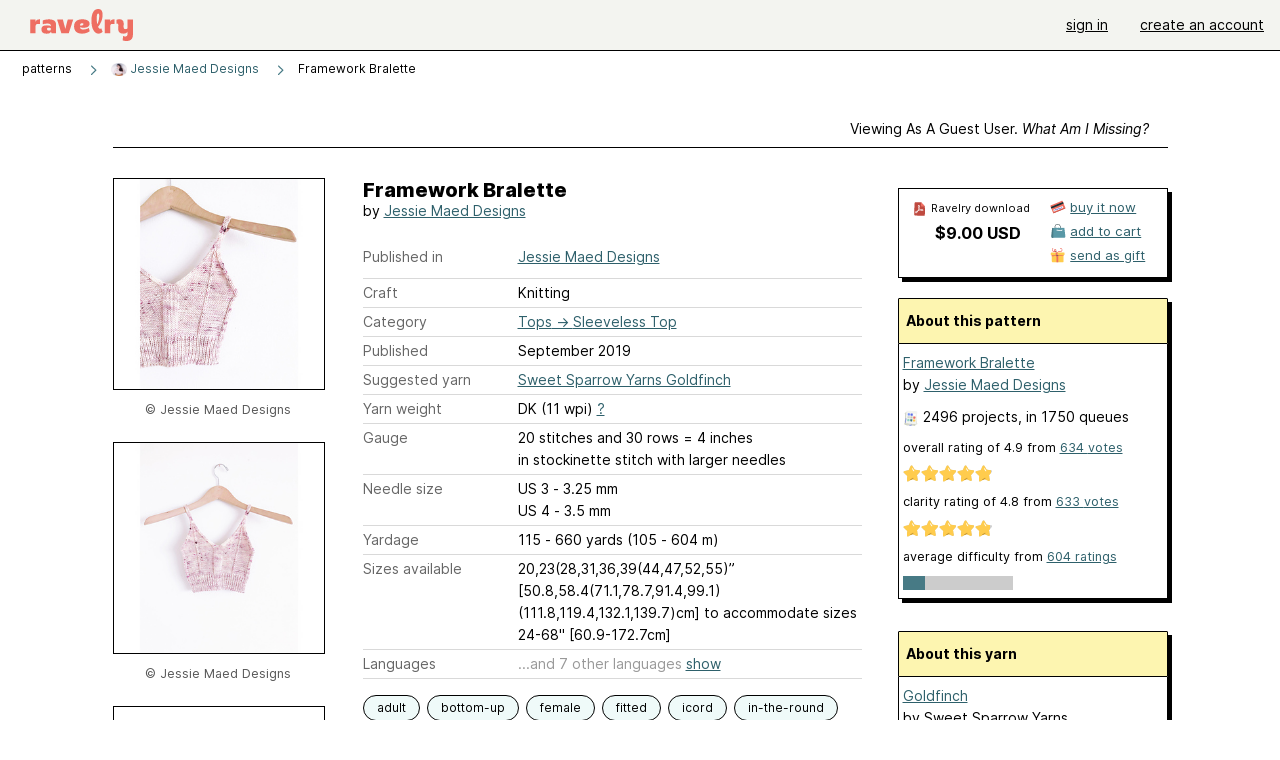

--- FILE ---
content_type: text/html; charset=utf-8
request_url: https://www.ravelry.com/patterns/library/framework-bralette
body_size: 16629
content:
<!DOCTYPE html>
<html class="with_scroll_padding" data-large-font="0" lang="en" xml:lang="en" xmlns="http://www.w3.org/1999/xhtml">
<head>
<title>Ravelry: Framework Bralette pattern by Jessie Maed Designs</title>
<meta content="text/html; charset=utf-8" http-equiv="Content-Type" />
<meta content="5G87e9KJlwNtBt9F6SAtCGDnV4V2MJ3Wegm/9kIwNFM=" id="authenticity-token" name="authenticity-token" />
<meta content="origin-when-crossorigin" name="referrer" />
<meta content="noodp" name="robots" />
<meta content="&#x000A;I wanted to emulate the seaming and structure of a more traditional bra for a bralette with a modern, architectural feel. False seams create a soft symmetry, and some basic purl stitches framed by a stockinette border provide shape and support for a bralette that’s as sexy as it is comfortable." name="Description" />
<meta content="Ravelry" name="application-name" />
<meta content="Ravelry" name="apple-mobile-web-app-title" />
<link rel="manifest" href="/manifest.webmanifest?v=20231002">
<link href="https://style-cdn.ravelrycache.com/stylesheets/ravelry_legacy_v1_2_2511201357.css" rel="Stylesheet" type="text/css" />
<link href="https://style-cdn.ravelrycache.com/stylesheets/ravelry_components_v1_2_2511201817.css" rel="Stylesheet" type="text/css" />


<script src="https://style-cdn.ravelrycache.com/javascripts/base11_2406161035.js" type="text/javascript"></script>
<script src="https://style-cdn.ravelrycache.com/javascripts/ravelry_2512040932.js" type="text/javascript"></script>





<link rel="apple-touch-icon" sizes="57x57" href="/images/assets/favicons/apple-touch-icon-57x57.png?v=2">
<link rel="apple-touch-icon" sizes="60x60" href="/images/assets/favicons/apple-touch-icon-60x60.png?v=2">
<link rel="apple-touch-icon" sizes="72x72" href="/images/assets/favicons/apple-touch-icon-72x72.png?v=2">
<link rel="apple-touch-icon" sizes="76x76" href="/images/assets/favicons/apple-touch-icon-76x76.png?v=2">
<link rel="apple-touch-icon" sizes="114x114" href="/images/assets/favicons/apple-touch-icon-114x114.png?v=2">
<link rel="apple-touch-icon" sizes="120x120" href="/images/assets/favicons/apple-touch-icon-120x120.png?v=2">
<link rel="apple-touch-icon" sizes="144x144" href="/images/assets/favicons/apple-touch-icon-144x144.png?v=2">
<link rel="apple-touch-icon" sizes="152x152" href="/images/assets/favicons/apple-touch-icon-152x152.png?v=2">
<link rel="apple-touch-icon" sizes="180x180" href="/images/assets/favicons/apple-touch-icon-180x180.png?v=2">
<link rel="icon" type="image/png" href="/images/assets/favicons/android-chrome-192x192.png?v=2" sizes="192x192">
<link rel="icon" type="image/png" href="/images/assets/favicons/favicon-16x16.png?v=2" sizes="16x16">
<link rel="icon" type="image/png" href="/images/assets/favicons/favicon-32x32.png?v=2" sizes="32x32">
<link rel="icon" type="image/png" href="/images/assets/favicons/favicon-96x96.png?v=2" sizes="96x96">
<meta name="msapplication-TileImage" content="/images/assets/favicons/mstile-144x144.png?v=2">
<meta content="@ravelry" name="twitter:site">
<meta content="summary_large_image" name="twitter:card">
<meta content="Framework Bralette pattern by Jessie Maed Designs" name="twitter:title">
<meta content="
I wanted to emulate the seaming and structure of a more traditional bra for a bralette with a modern, architectural feel. False seams create a soft symmetry, and some basic purl stitches framed by a stockinette border provide shape and support for a bralette that’s as sexy as it is comfortable.
" name="twitter:description">
<meta content="https://images4-a.ravelrycache.com/uploads/jessiemaed/649437675/3A1A7B49-1261-478C-BCAF-D87DAD5DDC59_medium2.jpeg" name="twitter:image:src">
<meta content="https://images4-a.ravelrycache.com/uploads/jessiemaed/649437675/3A1A7B49-1261-478C-BCAF-D87DAD5DDC59_medium2.jpeg" name="twitter:image">
<meta content="product" property="og:type">
<meta content="9.00" property="og:price:amount">
<meta content="USD" property="og:price:currency">
<meta content="Ravelry" property="og:site_name">
<meta content="Framework Bralette pattern by Jessie Maed Designs" property="og:title">
<meta content="
I wanted to emulate the seaming and structure of a more traditional bra for a bralette with a modern, architectural feel. False seams create a soft symmetry, and some basic purl stitches framed by a stockinette border provide shape and support for a bralette that’s as sexy as it is comfortable.
" property="og:description">
<meta content="https://images4-f.ravelrycache.com/uploads/jessiemaed/649437675/3A1A7B49-1261-478C-BCAF-D87DAD5DDC59_small2.jpeg#webp" property="og:image">
<meta content="1658282400" property="og:updated_time">
<script type="application/ld+json">{"@context":"https://schema.org/","@type":"Product","name":"Framework Bralette","image":["https://images4-f.ravelrycache.com/uploads/jessiemaed/649437675/3A1A7B49-1261-478C-BCAF-D87DAD5DDC59_medium.jpeg"],"description":"\nI wanted to emulate the seaming and structure of a more traditional bra for a bralette with a modern, architectural feel. False seams create a soft symmetry, and some basic purl stitches framed by a stockinette border provide shape and support for a bralette that’s as sexy as it is comfortable.\n","sku":"JMM(MD-963484","brand":{"@type":"Brand","name":"Jessie Maed Designs"},"offers":{"@type":"Offer","url":"https://www.ravelry.com/patterns/framework-bralette","priceCurrency":"USD","price":"9.00","fileFormat":"application/pdf","itemCondition":"https://schema.org/NewCondition","availability":"https://schema.org/OnlineOnly","hasMerchantReturnPolicy":{"@type":"MerchantReturnPolicy","applicableCountry":"US","returnPolicyCategory":"https://schema.org/MerchantReturnNotPermitted"}},"aggregateRating":{"@type":"AggregateRating","ratingValue":4.889589905362776,"reviewCount":634}}</script>
<link rel="search" type="application/opensearchdescription+xml" title="Ravelry" href="http://www.ravelry.com/search.xml">
<script async defer data-domain="ravelry.com" src="https://plausible.io/js/plausible.js"></script>
</head>
<body class="patterns patterns_show show_action  with_responsive with_subnavigation with_subnavigation--all   wide_core_item_page normal with_frontend_v1_2 with_navigation_v2 with_typeface_default theme_automatic theme_merino theme_light_merino">
<div id="page">
<div data-autohide-nav-touch="1" data-autohide-nav="0" data-disable-auto-emoji="0" data-disable-facebook="0" data-disable-forums-menu="0" data-disable-magic-mentions="0" data-disable-quick-magic-links="0" data-flair-week="0" data-light-theme="merino" data-photos-add-to-tail="0" data-photos-auto-edit="0" data-stop-gifs="0" data-theme-disable-switching="0" data-theme="merino" id="user_preference_data" style="display: none"></div>
<div id="page_header">
<div class="navigation_v2" id="navigation_v2" role="navigation">
<span class="navigation_v2__pillarbox navigation_v2__pillarbox--first"></span>
<a class="navigation_v2__logo rsp_hidden" href="/">
<img alt="Ravelry Logo" class="navigation_v2__logo__secondary navigation_v2__logo__secondary--guest rsp_hidden" id="navigation_logo_secondary" src="https://style-cdn.ravelrycache.com/images/assets/logos/secondary.svg" style="display: none;" />
<img alt="Ravelry Logo" class="navigation_v2__logo__text" id="navigation_logo_text" src="https://style-cdn.ravelrycache.com/images/assets/logos/primary.svg" />
</a>
<a href="/" class="rsp_only navigation_v2__tab navigation_v2__tab--active">ravelry</a>
<a class="navigation_v2__tab registered_preview" href="#" style="display: none;">patterns</a>
<a class="navigation_v2__tab registered_preview" href="#" style="display: none;">yarns</a>
<a class="navigation_v2__tab registered_preview" href="#" style="display: none;">people</a>
<a class="navigation_v2__tab registered_preview" href="#" style="display: none;">groups</a>
<span class="navigation_v2__spacer navigation_v2__spacer--guestlogin"></span>
<a class="navigation_v2__tab registered_preview" href="#" style="display: none;">forums</a>
<a class="navigation_v2__tab registered_preview" href="#" style="display: none;">my notebook</a>
<a class="rsp_only navigation_v2__tab navigation_v2__tab--guestlogin" href="/" title="Ravelry">
<img alt="" src="https://style-cdn.ravelrycache.com/images/assets/logos/primary.svg" />
</a>
<div class="navigation_v2__tab navigation_v2__tab--guestlogin">
<a href="/account/login?return_to=/patterns/library/framework-bralette">sign in</a>
</div>
<div class="navigation_v2__tab navigation_v2__tab--guestlogin">
<a href="/invitations">create an account</a>
</div>
<span class="rsp_only navigation_v2__spacer navigation_v2__spacer--guestlogin"></span>
<span class="navigation_v2__pillarbox navigation_v2__pillarbox--last"></span>
</div>
</div>
<div id="searchlight_window">
<div class="searchlight_dialog">
<div class="searchlight_dialog__search">
<form autocomplete="off" class="fancy_form searchlight_dialog__form" onsubmit="R.searchlight.search(); return false;">
<input autocomplete="off" class="searchlight_dialog__search_box" id="searchlight_dialog_input" placeholder="search by name: patterns, yarns, people..." type="text" />
<img alt="" aria-hidden="true" class="searchlight_dialog__progress icon_16 o-icon--loading_tiny_alternate o-icon o-icon--xs" id="searchlight_dialog_progress" src="https://style-cdn.ravelrycache.com/images/assets/icons/ui/tiny-loader.svg?v=34" style="display: none;" />
</form>
<div class="searchlight_dialog__results" id="searchlight_dialog_results"></div>
<div class="searchlight_dialog__advanced_links" id="searchlight_dialog_links">
<div style="padding-bottom: 1em;">
advanced search
</div>
<ul class="searchlight_dialog__advanced_links__list">
<li><a href="/patterns/search#query=" class="searchlight_dialog__advanced_links__link" id="searchlight_patterns_advanced">patterns</a></li>
<li><a href="/projects/search#query=" class="searchlight_dialog__advanced_links__link">projects</a></li>
<li><a href="/designers/search#query=" class="searchlight_dialog__advanced_links__link">designers</a></li>
<li><a href="/sources/search#query=" class="searchlight_dialog__advanced_links__link">sources</a></li>
</ul>
<ul class="searchlight_dialog__advanced_links__list">
<li><a href="/yarns/search#query=" class="searchlight_dialog__advanced_links__link">yarns</a></li>
<li><a href="/stash/search#query=" class="searchlight_dialog__advanced_links__link">stashes</a></li>
<li><a href="/shops/search#query=" class="searchlight_dialog__advanced_links__link">yarn shops</a></li>
<li><a href="/yarns/brands/search#query=" class="searchlight_dialog__advanced_links__link">brands</a></li>
<li><a href="/fiber/stash/search#query=" class="searchlight_dialog__advanced_links__link">fiber</a></li>
</ul>
<ul class="searchlight_dialog__advanced_links__list">
<li><a href="/people/search#query=" class="searchlight_dialog__advanced_links__link">people</a></li>
<li><a href="/groups/search#alive=yes&amp;query=" class="searchlight_dialog__advanced_links__link">groups</a></li>
<li><a href="/discuss/search#query=&amp;view=posts" class="searchlight_dialog__advanced_links__link">forum posts</a></li>
<li><a href="/discuss/search#query=&amp;view=topics" class="searchlight_dialog__advanced_links__link">topics</a></li>
<li><a href="/events/search#query=" class="searchlight_dialog__advanced_links__link">events</a></li>
</ul>
<div style="clear:both;" class="c_d"></div>

</div>
</div>
<div class="searchlight_dialog__recently_viewed" id="searchlight_dialog_recently_viewed"></div>
<div class="searchlight_dialog__saved_searches" id="searchlight_dialog_saved_searches"></div>
<div style="clear:both;" class="c_d"></div>
</div>

</div>
<div id="content" role="main">
<div id="main"></div>
<div class="page_title">
Framework Bralette
<span class="page_title__subtitle">
by <a href="https://www.ravelry.com/designers/jessie-maed-designs">Jessie Maed Designs</a>
</span>
</div>
<div class="rsp_only" id="mobile_tool_buttons" style="display: none"></div>
<div class="heading patterns_heading rsp_hidden">
<h2 class="breadcrumbs  breadcrumbs--subnavigation"><span class="navigation_v2__pillarbox navigation_v2__pillarbox--first"></span><span class="breadcrumbs__crumbs"><span class="breadcrumbs__crumb"><strong><span class="r_link_to ">patterns</span></strong></span> <span class="breadcrumb_divider breadcrumbs__divider">></span> <span class="breadcrumbs__crumb"><span class="breadcrumbs__crumb__menu" data-menu-content-url="https://www.ravelry.com/patterns/library/framework-bralette/navigation_sources"><a href="https://www.ravelry.com/patterns/sources/jessie-maed-designs"><img alt="" class="breadcrumbs__indicator subnavigation_only" src="https://images4-f.ravelrycache.com/uploads/jessiemaed/639812767/FB91638A-5FDD-48FA-98AE-19BB0DC1DD5A_small2.jpeg" /> Jessie Maed Designs</a><div class="breadcrumbs__menu " style="position: absolute; display: none;"><ul aria-haspopup="true" class="navigation_v2__menu"></ul></div></span></span> <span class="breadcrumb_divider breadcrumbs__divider">></span> <span class="breadcrumbs__crumb breadcrumbs__crumb--active">Framework Bralette</span></span> <span class="breadcrumbs__tools"></span><span class="navigation_v2__pillarbox navigation_v2__pillarbox--last"></span></h2></div>
<div class="core_item_container editor tab_bar_container tab_bar_container--guest tab_bar_container--with_button_box tab_bar_container--with_hero">
<div class="tabs tabs--subnavigation tabs--tab_builder tab_bar_responsive tabs--subnavigation_overflowable tabs--with_page_type tabs--tabset_pattern tab_bar_responsive--with_counts tab_bar_responsive--with_border tab_bar_responsive--with_ellipsis_menu patterns_tabs" data-tabset-id="pattern" id="tabset"><div class="tabs__shim"></div><div class="tabs__sections tabs__sections--subnavigation"><ul class="rsp_hidden tabs__sections__page_type"><li><img alt="" aria-hidden="true" class="icon_16 o-icon--patterns o-icon o-icon--xs" src="https://style-cdn.ravelrycache.com/images/assets/icons/patterns.svg?v=34" /> Pattern</li></ul><ul class="rsp_hidden tabs__sections__default"><li class="tab_bar_container__guest_link"><span class="static_tab" id="guest_tab"><a href="#" onclick="R.patterns.previewRegisteredFeatures(); return false;">Viewing as a guest user. <span>What am I missing?</span><div class="c-navigation_indicator"><div class="c-navigation_indicator__snake"></div></div></a></span></li> <li aria-current="page" id="current"><span class="static_tab" id="show_tab"><a href="https://www.ravelry.com/patterns/library/framework-bralette">details<div class="c-navigation_indicator"><div class="c-navigation_indicator__snake"></div></div></a></span></li> <li class="tab_bar_responsive__overflow"><span class="static_tab" id="yarns_tab"><a href="https://www.ravelry.com/patterns/library/framework-bralette/yarns">yarn ideas<div class="c-navigation_indicator"><div class="c-navigation_indicator__snake"></div></div></a></span></li> <li><span class="static_tab" id="people_tab"><a href="https://www.ravelry.com/patterns/library/framework-bralette/people">projects (2496)<div class="c-navigation_indicator"><div class="c-navigation_indicator__snake"></div></div></a></span></li> <li class="tab_bar_responsive__overflow"><span class="static_tab" id="posts_tab"><a href="https://www.ravelry.com/patterns/library/framework-bralette/posts">blog posts (3)<div class="c-navigation_indicator"><div class="c-navigation_indicator__snake"></div></div></a></span></li> <li class="tab_bar_responsive__overflow--auto"><span class="static_tab" id="comments_tab"><a href="https://www.ravelry.com/patterns/library/framework-bralette/comments">comments (50)<div class="c-navigation_indicator"><div class="c-navigation_indicator__snake"></div></div></a></span></li> <li class="tab_bar_responsive__overflow"><span class="static_tab" id="threads_tab"><a href="https://www.ravelry.com/patterns/library/framework-bralette/threads">forum posts (96)<div class="c-navigation_indicator"><div class="c-navigation_indicator__snake"></div></div></a></span></li> <li class="tab_bar_responsive__overflow rsp_only"><span class="static_tab" id="editors_tab"><a href="https://www.ravelry.com/patterns/library/framework-bralette/editors"> editing<div class="c-navigation_indicator"><div class="c-navigation_indicator__snake"></div></div></a></span></li> <li><span class="static_tab" id="ellipsis_tab"><a class="rsp_hidden" href="#" onclick="R.quicknav.open('https://www.ravelry.com/patterns/library/framework-bralette/navigation_quicknav'); return false;" title="More..."><img alt="More options" class="icon_16 o-icon--more_menu_horizontal o-icon o-icon--xs" id="navigation_selector_963484" src="https://style-cdn.ravelrycache.com/images/assets/icons/more-horizontal-on-light.svg?v=34" title="More options" /><div class="c-navigation_indicator"><div class="c-navigation_indicator__snake"></div></div></a></span></li></ul><a class="tabs__overflow_indicator subnavigation_only"><img alt="Expand" class="icon_16 o-icon--tabs_expand o-icon o-icon--xs" src="https://style-cdn.ravelrycache.com/images/assets/icons/arrow-double-chevron-right.svg?v=34" /></a><ul class="tabs__sections__priority rsp_hidden"><li aria-current="page" id="current"><span class="static_tab" id="show_tab"><a href="https://www.ravelry.com/patterns/library/framework-bralette">details<div class="c-navigation_indicator"><div class="c-navigation_indicator__snake"></div></div></a></span></li></ul></div><div class="tabs__shim"></div><ul class="tabs__legacy"><li class="tab_bar_container__guest_link"><span class="static_tab" id="guest_tab"><a href="#" onclick="R.patterns.previewRegisteredFeatures(); return false;">Viewing as a guest user. <span>What am I missing?</span><div class="c-navigation_indicator"><div class="c-navigation_indicator__snake"></div></div></a></span></li> <li aria-current="page" id="current"><span class="static_tab" id="show_tab"><a href="https://www.ravelry.com/patterns/library/framework-bralette">details<div class="c-navigation_indicator"><div class="c-navigation_indicator__snake"></div></div></a></span></li> <li class="tab_bar_responsive__overflow"><span class="static_tab" id="yarns_tab"><a href="https://www.ravelry.com/patterns/library/framework-bralette/yarns">yarn ideas<div class="c-navigation_indicator"><div class="c-navigation_indicator__snake"></div></div></a></span></li> <li><span class="static_tab" id="people_tab"><a href="https://www.ravelry.com/patterns/library/framework-bralette/people">projects (2496)<div class="c-navigation_indicator"><div class="c-navigation_indicator__snake"></div></div></a></span></li> <li class="tab_bar_responsive__overflow"><span class="static_tab" id="posts_tab"><a href="https://www.ravelry.com/patterns/library/framework-bralette/posts">blog posts (3)<div class="c-navigation_indicator"><div class="c-navigation_indicator__snake"></div></div></a></span></li> <li class="tab_bar_responsive__overflow--auto"><span class="static_tab" id="comments_tab"><a href="https://www.ravelry.com/patterns/library/framework-bralette/comments">comments (50)<div class="c-navigation_indicator"><div class="c-navigation_indicator__snake"></div></div></a></span></li> <li class="tab_bar_responsive__overflow"><span class="static_tab" id="threads_tab"><a href="https://www.ravelry.com/patterns/library/framework-bralette/threads">forum posts (96)<div class="c-navigation_indicator"><div class="c-navigation_indicator__snake"></div></div></a></span></li> <li class="tab_bar_responsive__overflow rsp_only"><span class="static_tab" id="editors_tab"><a href="https://www.ravelry.com/patterns/library/framework-bralette/editors"> editing<div class="c-navigation_indicator"><div class="c-navigation_indicator__snake"></div></div></a></span></li> <li><span class="static_tab" id="ellipsis_tab"><a class="rsp_hidden" href="#" onclick="R.quicknav.open('https://www.ravelry.com/patterns/library/framework-bralette/navigation_quicknav'); return false;" title="More..."><img alt="More options" class="icon_16 o-icon--more_menu_horizontal o-icon o-icon--xs" id="navigation_selector_963484" src="https://style-cdn.ravelrycache.com/images/assets/icons/more-horizontal-on-light.svg?v=34" title="More options" /><div class="c-navigation_indicator"><div class="c-navigation_indicator__snake"></div></div></a></span></li><li class="tab_bar_responsive__spacer rsp_only"></li><li class="tab_bar_responsive__show_more rsp_only"><span class="static_tab" id="responsive_more_tab"><a href="#">•••<div class="c-navigation_indicator"><div class="c-navigation_indicator__snake"></div></div></a></span></li></ul></div><div class="panels">
<div class="panel core_item_panel" id="show_panel">
<div class="photo_gallery_container" data-debug="none" id="pattern_gallery_container">
<div class="photo_gallery_hero rsp_only">
<div class="touch_gallery__item" id="slideshow_element">
<img class="lazy_srcset lazy_srcset--loading" data-lazy-srcset="https://images4-f.ravelrycache.com/uploads/jessiemaed/649437675/3A1A7B49-1261-478C-BCAF-D87DAD5DDC59_small2.jpeg 1x, https://images4-a.ravelrycache.com/uploads/jessiemaed/649437675/3A1A7B49-1261-478C-BCAF-D87DAD5DDC59_medium2.jpeg 2x" height="100.0vw" id="hero_photo_87612443" onclick="R.photos.responsiveFullscreen(this); return false;" src="https://images4-f.ravelrycache.com/uploads/jessiemaed/649437675/3A1A7B49-1261-478C-BCAF-D87DAD5DDC59_thumbnail.jpeg" />
</div>
</div>

<div class="photo_gallery resizable_photo_gallery resizable_photo_gallery--size_5">
<div class="photo_gallery__section photo_gallery__section--1 section">
<div class="photo_border framed_photo photo_gallery__border "><div class="photo_frame photo_gallery__frame real_photo"><div class="photo photo_gallery__photo full_height_photo zoomable_photo" id="photo_87612443"><picture><source media="(max-width: 487px)" srcset="[data-uri]" /><img alt="" class="" data-image-height="210" data-image-width="210" data-photo-id="87612443" height="false" src="https://images4-f.ravelrycache.com/uploads/jessiemaed/649437675/3A1A7B49-1261-478C-BCAF-D87DAD5DDC59_small2.jpeg" srcset="https://images4-f.ravelrycache.com/uploads/jessiemaed/649437675/3A1A7B49-1261-478C-BCAF-D87DAD5DDC59_small2.jpeg 1x, https://images4-f.ravelrycache.com/uploads/jessiemaed/649437675/3A1A7B49-1261-478C-BCAF-D87DAD5DDC59_medium.jpeg 2x" style="left: 0px;width: 210px; max-width: 210px;" width="210" /></picture></div></div></div>
<div class="copyright rsp_hidden">
&copy Jessie Maed Designs
</div>
</div>
<div class="photo_gallery__section photo_gallery__section--2 section">
<div class="photo_border framed_photo photo_gallery__border "><div class="photo_frame photo_gallery__frame real_photo"><div class="photo photo_gallery__photo zoomable_photo" id="photo_87612295"><picture><source media="(max-width: 487px)" srcset="[data-uri]" /><img alt="" class="" data-image-height="210" data-image-width="210" data-photo-id="87612295" height="210" src="https://images4-f.ravelrycache.com/uploads/jessiemaed/649436442/26DB36E8-98A2-4991-AA9E-69D3554D81BD_small2.jpeg" srcset="https://images4-f.ravelrycache.com/uploads/jessiemaed/649436442/26DB36E8-98A2-4991-AA9E-69D3554D81BD_small2.jpeg 1x, https://images4-f.ravelrycache.com/uploads/jessiemaed/649436442/26DB36E8-98A2-4991-AA9E-69D3554D81BD_medium.jpeg 2x" style="left: 0px;top: 0px;width: 210px; max-width: 210px;" width="210" /></picture></div></div></div>
<div class="copyright rsp_hidden">
&copy Jessie Maed Designs
</div>
</div>
<div class="photo_gallery__section photo_gallery__section--3 section">
<div class="photo_border framed_photo photo_gallery__border "><div class="photo_frame photo_gallery__frame real_photo"><div class="photo photo_gallery__photo zoomable_photo" id="photo_91918031"><picture><source media="(max-width: 487px)" srcset="[data-uri]" /><img alt="" class="" data-image-height="210" data-image-width="210" data-photo-id="91918031" height="210" src="https://images4-f.ravelrycache.com/uploads/Jenniferannes/684226414/20200226_175643-01-01_small2.jpeg" srcset="https://images4-f.ravelrycache.com/uploads/Jenniferannes/684226414/20200226_175643-01-01_small2.jpeg 1x, https://images4-f.ravelrycache.com/uploads/Jenniferannes/684226414/20200226_175643-01-01_medium.jpeg 2x" style="left: 0px;top: 0px;width: 210px; max-width: 210px;" width="210" /></picture></div></div></div>
<div class="copyright rsp_hidden">
by <span class="r_link_to ">Jenniferannes</span>
</div>
</div>
<div class="photo_gallery__section photo_gallery__section--4 section">
<div class="photo_border framed_photo photo_gallery__border "><div class="photo_frame photo_gallery__frame real_photo"><div class="photo photo_gallery__photo zoomable_photo" id="photo_91918023"><picture><source media="(max-width: 487px)" srcset="[data-uri]" /><img alt="" class="" data-image-height="210" data-image-width="210" data-photo-id="91918023" height="210" src="https://images4-g.ravelrycache.com/uploads/Jenniferannes/684226479/20200226_175428-02-01_small2.jpeg" srcset="https://images4-g.ravelrycache.com/uploads/Jenniferannes/684226479/20200226_175428-02-01_small2.jpeg 1x, https://images4-g.ravelrycache.com/uploads/Jenniferannes/684226479/20200226_175428-02-01_medium.jpeg 2x" style="left: 0px;top: 0px;width: 210px; max-width: 210px;" width="210" /></picture></div></div></div>
<div class="copyright rsp_hidden">
by <span class="r_link_to ">Jenniferannes</span>
</div>
</div>
<div class="photo_gallery__section photo_gallery__section--5 section">
<div class="photo_border framed_photo photo_gallery__border "><div class="photo_frame photo_gallery__frame real_photo"><div class="photo photo_gallery__photo zoomable_photo" id="photo_92805037"><picture><source media="(max-width: 487px)" srcset="[data-uri]" /><img alt="" class="" data-image-height="263" data-image-width="210" data-photo-id="92805037" height="263" src="https://images4-f.ravelrycache.com/uploads/alinabea/691666026/B7C52EB1-3CF9-489D-B9D8-6266AF621E1A_small2.jpeg" srcset="https://images4-f.ravelrycache.com/uploads/alinabea/691666026/B7C52EB1-3CF9-489D-B9D8-6266AF621E1A_small2.jpeg 1x, https://images4-f.ravelrycache.com/uploads/alinabea/691666026/B7C52EB1-3CF9-489D-B9D8-6266AF621E1A_medium.jpeg 2x" style="left: 0px;top: -27px;width: 210px; max-width: 210px;" width="210" /></picture></div></div></div>
<div class="copyright rsp_hidden">
by <span class="r_link_to ">alinabea</span>
</div>
</div>
<div class="photo_gallery__section photo_gallery__section--6 section">
<div class="photo_border framed_photo photo_gallery__border "><div class="photo_frame photo_gallery__frame real_photo"><div class="photo photo_gallery__photo zoomable_photo" id="photo_92805048"><picture><source media="(max-width: 487px)" srcset="[data-uri]" /><img alt="" class="" data-image-height="263" data-image-width="210" data-photo-id="92805048" height="263" src="https://images4-g.ravelrycache.com/uploads/alinabea/691666028/99DDF2F4-0E8F-4697-A47A-2731910DBB43_small2.jpeg" srcset="https://images4-g.ravelrycache.com/uploads/alinabea/691666028/99DDF2F4-0E8F-4697-A47A-2731910DBB43_small2.jpeg 1x, https://images4-g.ravelrycache.com/uploads/alinabea/691666028/99DDF2F4-0E8F-4697-A47A-2731910DBB43_medium.jpeg 2x" style="left: 0px;top: -27px;width: 210px; max-width: 210px;" width="210" /></picture></div></div></div>
<div class="copyright rsp_hidden">
by <span class="r_link_to ">alinabea</span>
</div>
</div>
<div class="photo_gallery__section photo_gallery__section--7 section">
<div class="photo_border framed_photo photo_gallery__border "><div class="photo_frame photo_gallery__frame real_photo"><div class="photo photo_gallery__photo zoomable_photo" id="photo_87600594"><picture><source media="(max-width: 487px)" srcset="[data-uri]" /><img alt="" class="" data-image-height="262" data-image-width="210" data-photo-id="87600594" height="262" src="https://images4-f.ravelrycache.com/uploads/CourtneyCourtney/646159902/upload_small2" srcset="https://images4-f.ravelrycache.com/uploads/CourtneyCourtney/646159902/upload_small2 1x, https://images4-g.ravelrycache.com/uploads/CourtneyCourtney/646159902/upload_medium 2x" style="left: 0px;top: -24px;width: 210px; max-width: 210px;" width="210" /></picture></div></div></div>
<div class="copyright rsp_hidden">
by <span class="r_link_to ">CourtneyCourtney</span>
</div>
</div>
<div class="photo_gallery__section photo_gallery__section--8 section">
<div class="photo_border framed_photo photo_gallery__border "><div class="photo_frame photo_gallery__frame real_photo"><div class="photo photo_gallery__photo zoomable_photo" id="photo_87600593"><picture><source media="(max-width: 487px)" srcset="[data-uri]" /><img alt="" class="" data-image-height="263" data-image-width="210" data-photo-id="87600593" height="263" src="https://images4-f.ravelrycache.com/uploads/CourtneyCourtney/646159915/upload_small2" srcset="https://images4-f.ravelrycache.com/uploads/CourtneyCourtney/646159915/upload_small2 1x, https://images4-g.ravelrycache.com/uploads/CourtneyCourtney/646159915/upload_medium 2x" style="left: 0px;top: -24px;width: 210px; max-width: 210px;" width="210" /></picture></div></div></div>
<div class="copyright rsp_hidden">
by <span class="r_link_to ">CourtneyCourtney</span>
</div>
</div>
<div class="photo_gallery__section photo_gallery__section--9 section">
<div class="photo_border framed_photo photo_gallery__border "><div class="photo_frame photo_gallery__frame real_photo"><div class="photo photo_gallery__photo zoomable_photo" id="photo_91906226"><picture><source media="(max-width: 487px)" srcset="[data-uri]" /><img alt="" class="" data-image-height="263" data-image-width="210" data-photo-id="91906226" height="263" src="https://images4-g.ravelrycache.com/uploads/katrampant/674485206/upload_small2" srcset="https://images4-g.ravelrycache.com/uploads/katrampant/674485206/upload_small2 1x, https://images4-f.ravelrycache.com/uploads/katrampant/674485206/upload_medium 2x" style="left: 0px;top: -24px;width: 210px; max-width: 210px;" width="210" /></picture></div></div></div>
<div class="copyright rsp_hidden">
by <span class="r_link_to ">KittRampant</span>
</div>
</div>
<div class="photo_gallery__section photo_gallery__section--10 section">
<div class="photo_border framed_photo photo_gallery__border "><div class="photo_frame photo_gallery__frame real_photo"><div class="photo photo_gallery__photo zoomable_photo" id="photo_91906231"><picture><source media="(max-width: 487px)" srcset="[data-uri]" /><img alt="" class="" data-image-height="263" data-image-width="210" data-photo-id="91906231" height="263" src="https://images4-g.ravelrycache.com/uploads/katrampant/674485234/upload_small2" srcset="https://images4-g.ravelrycache.com/uploads/katrampant/674485234/upload_small2 1x, https://images4-f.ravelrycache.com/uploads/katrampant/674485234/upload_medium 2x" style="left: 0px;top: -24px;width: 210px; max-width: 210px;" width="210" /></picture></div></div></div>
<div class="copyright rsp_hidden">
by <span class="r_link_to ">KittRampant</span>
</div>
</div>
<div class="photo_gallery__section photo_gallery__section--11 section">
<div class="photo_border framed_photo photo_gallery__border "><div class="photo_frame photo_gallery__frame real_photo"><div class="photo photo_gallery__photo zoomable_photo" id="photo_87697154"><picture><source media="(max-width: 487px)" srcset="[data-uri]" /><img alt="" class="" data-image-height="210" data-image-width="210" data-photo-id="87697154" height="210" src="https://images4-f.ravelrycache.com/uploads/encephaloscope/649495808/IMG_20190921_141923_787_small2.jpg" srcset="https://images4-f.ravelrycache.com/uploads/encephaloscope/649495808/IMG_20190921_141923_787_small2.jpg 1x, https://images4-f.ravelrycache.com/uploads/encephaloscope/649495808/IMG_20190921_141923_787_medium.jpg 2x" style="left: 0px;top: 0px;width: 210px; max-width: 210px;" width="210" /></picture></div></div></div>
<div class="copyright rsp_hidden">
by <span class="r_link_to ">encephaloscope</span>
</div>
</div>
<div class="photo_gallery__section photo_gallery__section--12 section">
<div class="photo_border framed_photo photo_gallery__border "><div class="photo_frame photo_gallery__frame real_photo"><div class="photo photo_gallery__photo zoomable_photo" id="photo_88386956"><picture><source media="(max-width: 487px)" srcset="[data-uri]" /><img alt="" class="" data-image-height="210" data-image-width="210" data-photo-id="88386956" height="210" src="https://images4-g.ravelrycache.com/uploads/PonderandPly/651574406/upload_small2" srcset="https://images4-g.ravelrycache.com/uploads/PonderandPly/651574406/upload_small2 1x, https://images4-f.ravelrycache.com/uploads/PonderandPly/651574406/upload_medium 2x" style="left: 0px;top: 0px;height: 210px;width: 210px; max-width: 210px;" width="210" /></picture></div></div></div>
<div class="copyright rsp_hidden">
by <span class="r_link_to ">PonderandPly</span>
</div>
</div>
<div class="photo_gallery__section photo_gallery__section--13 section">
<div class="photo_border framed_photo photo_gallery__border "><div class="photo_frame photo_gallery__frame real_photo"><div class="photo photo_gallery__photo zoomable_photo" id="photo_88386955"><picture><source media="(max-width: 487px)" srcset="[data-uri]" /><img alt="" class="" data-image-height="210" data-image-width="210" data-photo-id="88386955" height="210" src="https://images4-g.ravelrycache.com/uploads/PonderandPly/651574402/upload_small2" srcset="https://images4-g.ravelrycache.com/uploads/PonderandPly/651574402/upload_small2 1x, https://images4-f.ravelrycache.com/uploads/PonderandPly/651574402/upload_medium 2x" style="left: 0px;top: 0px;height: 210px;width: 210px; max-width: 210px;" width="210" /></picture></div></div></div>
<div class="copyright rsp_hidden">
by <span class="r_link_to ">PonderandPly</span>
</div>
</div>
<div class="photo_gallery__section photo_gallery__section--14 section">
<div class="photo_border framed_photo photo_gallery__border "><div class="photo_frame photo_gallery__frame real_photo"><div class="photo photo_gallery__photo zoomable_photo" id="photo_88386951"><picture><source media="(max-width: 487px)" srcset="[data-uri]" /><img alt="" class="" data-image-height="210" data-image-width="210" data-photo-id="88386951" height="210" src="https://images4-g.ravelrycache.com/uploads/PonderandPly/651574419/upload_small2" srcset="https://images4-g.ravelrycache.com/uploads/PonderandPly/651574419/upload_small2 1x, https://images4-f.ravelrycache.com/uploads/PonderandPly/651574419/upload_medium 2x" style="left: 0px;top: 0px;height: 210px;width: 210px; max-width: 210px;" width="210" /></picture></div></div></div>
<div class="copyright rsp_hidden">
by <span class="r_link_to ">PonderandPly</span>
</div>
</div>
<div class="photo_gallery__section photo_gallery__section--15 section">
<div class="photo_border framed_photo photo_gallery__border "><div class="photo_frame photo_gallery__frame real_photo"><div class="photo photo_gallery__photo zoomable_photo" id="photo_87602979"><picture><source media="(max-width: 487px)" srcset="[data-uri]" /><img alt="" class="" data-image-height="210" data-image-width="210" data-photo-id="87602979" height="210" src="https://images4-f.ravelrycache.com/uploads/orianalk/644617909/upload_small2" srcset="https://images4-f.ravelrycache.com/uploads/orianalk/644617909/upload_small2 1x, https://images4-g.ravelrycache.com/uploads/orianalk/644617909/upload_medium 2x" style="left: 0px;top: 0px;height: 210px;width: 210px; max-width: 210px;" width="210" /></picture></div></div></div>
<div class="copyright rsp_hidden">
by <span class="r_link_to ">orianalk</span>
</div>
</div>
<div class="photo_gallery__section photo_gallery__section--16 section">
<div class="photo_border framed_photo photo_gallery__border "><div class="photo_frame photo_gallery__frame real_photo"><div class="photo photo_gallery__photo zoomable_photo" id="photo_87602982"><picture><source media="(max-width: 487px)" srcset="[data-uri]" /><img alt="" class="" data-image-height="210" data-image-width="210" data-photo-id="87602982" height="210" src="https://images4-f.ravelrycache.com/uploads/orianalk/644617904/upload_small2" srcset="https://images4-f.ravelrycache.com/uploads/orianalk/644617904/upload_small2 1x, https://images4-g.ravelrycache.com/uploads/orianalk/644617904/upload_medium 2x" style="left: 0px;top: 0px;height: 210px;width: 210px; max-width: 210px;" width="210" /></picture></div></div></div>
<div class="copyright rsp_hidden">
by <span class="r_link_to ">orianalk</span>
</div>
</div>
<div class="photo_gallery__section photo_gallery__section--17 section">
<div class="photo_border framed_photo photo_gallery__border "><div class="photo_frame photo_gallery__frame real_photo"><div class="photo photo_gallery__photo zoomable_photo" id="photo_87737941"><picture><source media="(max-width: 487px)" srcset="[data-uri]" /><img alt="" class="width_lock " data-image-height="213" data-image-width="320" data-photo-id="87737941" height="213" src="https://images4-f.ravelrycache.com/uploads/theWoolWeaver/650308803/C94C0CB8-84DB-4CC0-B788-F19856973FF7_small2.jpeg" srcset="https://images4-f.ravelrycache.com/uploads/theWoolWeaver/650308803/C94C0CB8-84DB-4CC0-B788-F19856973FF7_small2.jpeg 1x, https://images4-f.ravelrycache.com/uploads/theWoolWeaver/650308803/C94C0CB8-84DB-4CC0-B788-F19856973FF7_medium.jpeg 2x" style="left: -53px;top: 0px;" width="320" /></picture></div></div></div>
<div class="copyright rsp_hidden">
by <span class="r_link_to ">theWoolWeaver</span>
</div>
</div>
<div class="photo_gallery__section photo_gallery__section--18 section">
<div class="photo_border framed_photo photo_gallery__border "><div class="photo_frame photo_gallery__frame real_photo"><div class="photo photo_gallery__photo zoomable_photo" id="photo_87737938"><picture><source media="(max-width: 487px)" srcset="[data-uri]" /><img alt="" class="" data-image-height="210" data-image-width="263" data-photo-id="87737938" height="210" src="https://images4-g.ravelrycache.com/uploads/theWoolWeaver/650308804/8C1A7C77-58CF-4486-B9C2-F85A42B559C6_small2.jpeg" srcset="https://images4-g.ravelrycache.com/uploads/theWoolWeaver/650308804/8C1A7C77-58CF-4486-B9C2-F85A42B559C6_small2.jpeg 1x, https://images4-g.ravelrycache.com/uploads/theWoolWeaver/650308804/8C1A7C77-58CF-4486-B9C2-F85A42B559C6_medium.jpeg 2x" style="left: -27px;top: 0px;width: 263px; max-width: 263px;" width="263" /></picture></div></div></div>
<div class="copyright rsp_hidden">
by <span class="r_link_to ">theWoolWeaver</span>
</div>
</div>
<div class="photo_gallery__section photo_gallery__section--19 section">
<div class="photo_border framed_photo photo_gallery__border "><div class="photo_frame photo_gallery__frame real_photo"><div class="photo photo_gallery__photo zoomable_photo" id="photo_91921628"><picture><source media="(max-width: 487px)" srcset="[data-uri]" /><img alt="" class="" data-image-height="210" data-image-width="210" data-photo-id="91921628" height="210" src="https://images4-f.ravelrycache.com/uploads/BirdonaBranch/684455071/F0DED3A9-4CBD-4F8B-8588-E2B00C8D872B_small2.jpeg" srcset="https://images4-f.ravelrycache.com/uploads/BirdonaBranch/684455071/F0DED3A9-4CBD-4F8B-8588-E2B00C8D872B_small2.jpeg 1x, https://images4-f.ravelrycache.com/uploads/BirdonaBranch/684455071/F0DED3A9-4CBD-4F8B-8588-E2B00C8D872B_medium.jpeg 2x" style="left: 0px;top: 0px;width: 210px; max-width: 210px;" width="210" /></picture></div></div></div>
<div class="copyright rsp_hidden">
by <span class="r_link_to ">BirdonaBranch</span>
</div>
</div>
<div class="photo_gallery__section photo_gallery__section--20 section">
<div class="photo_border framed_photo photo_gallery__border "><div class="photo_frame photo_gallery__frame real_photo"><div class="photo photo_gallery__photo zoomable_photo" id="photo_91914076"><picture><source media="(max-width: 487px)" srcset="[data-uri]" /><img alt="" class="" data-image-height="373" data-image-width="210" data-photo-id="91914076" height="373" src="https://images4-f.ravelrycache.com/uploads/lindseythomson/681866012/9E3ECA65-B07C-4406-9770-2E566486E08E_medium.jpeg" srcset="https://images4-f.ravelrycache.com/uploads/lindseythomson/681866012/9E3ECA65-B07C-4406-9770-2E566486E08E_medium.jpeg 1x, https://images4-f.ravelrycache.com/uploads/lindseythomson/681866012/9E3ECA65-B07C-4406-9770-2E566486E08E_medium.jpeg 2x" style="left: 0px;top: -81px;width: 210px; max-width: 210px;" width="210" /></picture></div></div></div>
<div class="copyright rsp_hidden">
by <span class="r_link_to ">lindseythomson</span>
</div>
</div>
<div class="photo_gallery__section photo_gallery__section--21 section">
<div class="photo_border framed_photo photo_gallery__border "><div class="photo_frame photo_gallery__frame real_photo"><div class="photo photo_gallery__photo zoomable_photo" id="photo_91914074"><picture><source media="(max-width: 487px)" srcset="[data-uri]" /><img alt="" class="" data-image-height="373" data-image-width="210" data-photo-id="91914074" height="373" src="https://images4-g.ravelrycache.com/uploads/lindseythomson/681866011/B7E48343-79A9-4AC0-BBB7-F962C1B24302_medium.jpeg" srcset="https://images4-g.ravelrycache.com/uploads/lindseythomson/681866011/B7E48343-79A9-4AC0-BBB7-F962C1B24302_medium.jpeg 1x, https://images4-g.ravelrycache.com/uploads/lindseythomson/681866011/B7E48343-79A9-4AC0-BBB7-F962C1B24302_medium.jpeg 2x" style="left: 0px;top: -81px;width: 210px; max-width: 210px;" width="210" /></picture></div></div></div>
<div class="copyright rsp_hidden">
by <span class="r_link_to ">lindseythomson</span>
</div>
</div>
<div class="photo_gallery__section photo_gallery__section--22 section">
<div class="photo_border framed_photo photo_gallery__border "><div class="photo_frame photo_gallery__frame real_photo"><div class="photo photo_gallery__photo zoomable_photo" id="photo_91820107"><picture><source media="(max-width: 487px)" srcset="[data-uri]" /><img alt="" class="height_lock " data-image-height="320" data-image-width="240" data-photo-id="91820107" height="320" src="https://images4-f.ravelrycache.com/uploads/anniveikko/683002231/0F2CA911-DF0B-40E5-8A8C-EC29B3E92915_small2.jpeg" srcset="https://images4-f.ravelrycache.com/uploads/anniveikko/683002231/0F2CA911-DF0B-40E5-8A8C-EC29B3E92915_small2.jpeg 1x, https://images4-f.ravelrycache.com/uploads/anniveikko/683002231/0F2CA911-DF0B-40E5-8A8C-EC29B3E92915_medium.jpeg 2x" style="left: -6px;top: -46px;" width="240" /></picture></div></div></div>
<div class="copyright rsp_hidden">
by <span class="r_link_to ">anniveikko</span>
</div>
</div>
<div class="photo_gallery__section photo_gallery__section--23 section">
<div class="photo_border framed_photo photo_gallery__border "><div class="photo_frame photo_gallery__frame real_photo"><div class="photo photo_gallery__photo zoomable_photo" id="photo_91167137"><picture><source media="(max-width: 487px)" srcset="[data-uri]" /><img alt="" class="height_lock " data-image-height="320" data-image-width="240" data-photo-id="91167137" height="320" src="https://images4-g.ravelrycache.com/uploads/BentletheYentle/678143993/20BA05E9-AF7C-4649-907A-8C0784486D2A_small2.jpeg" srcset="https://images4-g.ravelrycache.com/uploads/BentletheYentle/678143993/20BA05E9-AF7C-4649-907A-8C0784486D2A_small2.jpeg 1x, https://images4-g.ravelrycache.com/uploads/BentletheYentle/678143993/20BA05E9-AF7C-4649-907A-8C0784486D2A_medium.jpeg 2x" style="left: -14px;top: -72px;" width="240" /></picture></div></div></div>
<div class="copyright rsp_hidden">
by <span class="r_link_to ">BentletheYentle</span>
</div>
</div>
<div class="photo_gallery__section photo_gallery__section--24 section">
<div class="photo_border framed_photo photo_gallery__border "><div class="photo_frame photo_gallery__frame real_photo"><div class="photo photo_gallery__photo zoomable_photo" id="photo_91167140"><picture><source media="(max-width: 487px)" srcset="[data-uri]" /><img alt="" class="height_lock " data-image-height="320" data-image-width="240" data-photo-id="91167140" height="320" src="https://images4-g.ravelrycache.com/uploads/BentletheYentle/678143998/DEDD1EF1-A19B-4DC7-8AFE-12F5A52094E0_small2.jpeg" srcset="https://images4-g.ravelrycache.com/uploads/BentletheYentle/678143998/DEDD1EF1-A19B-4DC7-8AFE-12F5A52094E0_small2.jpeg 1x, https://images4-g.ravelrycache.com/uploads/BentletheYentle/678143998/DEDD1EF1-A19B-4DC7-8AFE-12F5A52094E0_medium.jpeg 2x" style="left: -13px;top: -70px;" width="240" /></picture></div></div></div>
<div class="copyright rsp_hidden">
by <span class="r_link_to ">BentletheYentle</span>
</div>
</div>
<div class="photo_gallery__section photo_gallery__section--25 section">
<div class="photo_border framed_photo photo_gallery__border "><div class="photo_frame photo_gallery__frame real_photo"><div class="photo photo_gallery__photo zoomable_photo" id="photo_87603658"><picture><source media="(max-width: 487px)" srcset="[data-uri]" /><img alt="" class="" data-image-height="210" data-image-width="210" data-photo-id="87603658" height="210" src="https://images4-f.ravelrycache.com/uploads/mollylovern/645855598/A92FBF45-CAFA-4DED-AA4B-B62916BB5902_small2.jpeg" srcset="https://images4-f.ravelrycache.com/uploads/mollylovern/645855598/A92FBF45-CAFA-4DED-AA4B-B62916BB5902_small2.jpeg 1x, https://images4-f.ravelrycache.com/uploads/mollylovern/645855598/A92FBF45-CAFA-4DED-AA4B-B62916BB5902_medium.jpeg 2x" style="left: 0px;top: 0px;width: 210px; max-width: 210px;" width="210" /></picture></div></div></div>
<div class="copyright rsp_hidden">
by <span class="r_link_to ">mollylovern</span>
</div>
</div>
<div class="photo_gallery__section photo_gallery__section--26 section">
<div class="photo_border framed_photo photo_gallery__border "><div class="photo_frame photo_gallery__frame real_photo"><div class="photo photo_gallery__photo zoomable_photo" id="photo_87603657"><picture><source media="(max-width: 487px)" srcset="[data-uri]" /><img alt="" class="" data-image-height="222" data-image-width="296" data-photo-id="87603657" height="222" src="https://images4-f.ravelrycache.com/uploads/mollylovern/645855601/AA5C62EF-0AC2-4798-B00D-A591452F916A_small2.jpeg" srcset="https://images4-f.ravelrycache.com/uploads/mollylovern/645855601/AA5C62EF-0AC2-4798-B00D-A591452F916A_small2.jpeg 1x, https://images4-f.ravelrycache.com/uploads/mollylovern/645855601/AA5C62EF-0AC2-4798-B00D-A591452F916A_medium.jpeg 2x" style="left: -43px;top: -6px;width: 296px; max-width: 296px;" width="296" /></picture></div></div></div>
<div class="copyright rsp_hidden">
by <span class="r_link_to ">mollylovern</span>
</div>
</div>
<div class="photo_gallery__section photo_gallery__section--27 section">
<div class="photo_border framed_photo photo_gallery__border "><div class="photo_frame photo_gallery__frame real_photo"><div class="photo photo_gallery__photo zoomable_photo" id="photo_87603655"><picture><source media="(max-width: 487px)" srcset="[data-uri]" /><img alt="" class="height_lock " data-image-height="320" data-image-width="240" data-photo-id="87603655" height="320" src="https://images4-f.ravelrycache.com/uploads/mollylovern/645855604/6DD47931-6EAC-4C0C-B1A5-DD41311BAFA0_small2.jpeg" srcset="https://images4-f.ravelrycache.com/uploads/mollylovern/645855604/6DD47931-6EAC-4C0C-B1A5-DD41311BAFA0_small2.jpeg 1x, https://images4-f.ravelrycache.com/uploads/mollylovern/645855604/6DD47931-6EAC-4C0C-B1A5-DD41311BAFA0_medium.jpeg 2x" style="left: -6px;top: -46px;" width="240" /></picture></div></div></div>
<div class="copyright rsp_hidden">
by <span class="r_link_to ">mollylovern</span>
</div>
</div>
<div class="photo_gallery__section photo_gallery__section--28 section">
<div class="photo_border framed_photo photo_gallery__border "><div class="photo_frame photo_gallery__frame real_photo"><div class="photo photo_gallery__photo zoomable_photo" id="photo_87596644"><picture><source media="(max-width: 487px)" srcset="[data-uri]" /><img alt="" class="" data-image-height="263" data-image-width="210" data-photo-id="87596644" height="263" src="https://images4-g.ravelrycache.com/uploads/sieme/647933778/upload_small2" srcset="https://images4-g.ravelrycache.com/uploads/sieme/647933778/upload_small2 1x, https://images4-f.ravelrycache.com/uploads/sieme/647933778/upload_medium 2x" style="left: 0px;top: -24px;width: 210px; max-width: 210px;" width="210" /></picture></div></div></div>
<div class="copyright rsp_hidden">
by <span class="r_link_to ">sieme</span>
</div>
</div>
<div class="photo_gallery__section photo_gallery__section--29 section">
<div class="photo_border framed_photo photo_gallery__border "><div class="photo_frame photo_gallery__frame real_photo"><div class="photo photo_gallery__photo zoomable_photo" id="photo_87596640"><picture><source media="(max-width: 487px)" srcset="[data-uri]" /><img alt="" class="" data-image-height="263" data-image-width="210" data-photo-id="87596640" height="263" src="https://images4-g.ravelrycache.com/uploads/sieme/647933470/upload_small2" srcset="https://images4-g.ravelrycache.com/uploads/sieme/647933470/upload_small2 1x, https://images4-f.ravelrycache.com/uploads/sieme/647933470/upload_medium 2x" style="left: 0px;top: -24px;width: 210px; max-width: 210px;" width="210" /></picture></div></div></div>
<div class="copyright rsp_hidden">
by <span class="r_link_to ">sieme</span>
</div>
</div>
<div class="photo_gallery__section photo_gallery__section--30 section">
<div class="photo_border framed_photo photo_gallery__border "><div class="photo_frame photo_gallery__frame real_photo"><div class="photo photo_gallery__photo zoomable_photo" id="photo_88492851"><picture><source media="(max-width: 487px)" srcset="[data-uri]" /><img alt="" class="width_lock " data-image-height="213" data-image-width="320" data-photo-id="88492851" height="213" src="https://images4-f.ravelrycache.com/uploads/Mayamcq/652611100/IMG_2302_small2.jpg" srcset="https://images4-f.ravelrycache.com/uploads/Mayamcq/652611100/IMG_2302_small2.jpg 1x, https://images4-f.ravelrycache.com/uploads/Mayamcq/652611100/IMG_2302_medium.jpg 2x" style="left: -53px;top: 0px;" width="320" /></picture></div></div></div>
<div class="copyright rsp_hidden">
by <span class="r_link_to ">Mayamcq</span>
</div>
</div>
<div class="photo_gallery__section photo_gallery__section--31 section">
<div class="photo_border framed_photo photo_gallery__border "><div class="photo_frame photo_gallery__frame real_photo"><div class="photo photo_gallery__photo zoomable_photo" id="photo_88492846"><picture><source media="(max-width: 487px)" srcset="[data-uri]" /><img alt="" class="width_lock " data-image-height="213" data-image-width="320" data-photo-id="88492846" height="213" src="https://images4-f.ravelrycache.com/uploads/Mayamcq/652611097/IMG_2303_small2.jpg" srcset="https://images4-f.ravelrycache.com/uploads/Mayamcq/652611097/IMG_2303_small2.jpg 1x, https://images4-f.ravelrycache.com/uploads/Mayamcq/652611097/IMG_2303_medium.jpg 2x" style="left: -53px;top: 0px;" width="320" /></picture></div></div></div>
<div class="copyright rsp_hidden">
by <span class="r_link_to ">Mayamcq</span>
</div>
</div>
<div class="photo_gallery__section photo_gallery__section--32 section">
<div class="photo_border framed_photo photo_gallery__border "><div class="photo_frame photo_gallery__frame real_photo"><div class="photo photo_gallery__photo zoomable_photo" id="photo_88492847"><picture><source media="(max-width: 487px)" srcset="[data-uri]" /><img alt="" class="width_lock " data-image-height="213" data-image-width="320" data-photo-id="88492847" height="213" src="https://images4-g.ravelrycache.com/uploads/Mayamcq/652611096/IMG_2294_small2.jpg" srcset="https://images4-g.ravelrycache.com/uploads/Mayamcq/652611096/IMG_2294_small2.jpg 1x, https://images4-g.ravelrycache.com/uploads/Mayamcq/652611096/IMG_2294_medium.jpg 2x" style="left: -53px;top: 0px;" width="320" /></picture></div></div></div>
<div class="copyright rsp_hidden">
by <span class="r_link_to ">Mayamcq</span>
</div>
</div>
<div class="photo_gallery__section photo_gallery__section--33 section">
<div class="photo_border framed_photo photo_gallery__border "><div class="photo_frame photo_gallery__frame real_photo"><div class="photo photo_gallery__photo zoomable_photo" id="photo_91919426"><picture><source media="(max-width: 487px)" srcset="[data-uri]" /><img alt="" class="" data-image-height="263" data-image-width="210" data-photo-id="91919426" height="263" src="https://images4-f.ravelrycache.com/uploads/lily-ewok/671336794/upload_small2" srcset="https://images4-f.ravelrycache.com/uploads/lily-ewok/671336794/upload_small2 1x, https://images4-g.ravelrycache.com/uploads/lily-ewok/671336794/upload_medium 2x" style="left: 0px;top: -24px;width: 210px; max-width: 210px;" width="210" /></picture></div></div></div>
<div class="copyright rsp_hidden">
by <span class="r_link_to ">LucienneTricote</span>
</div>
</div>
<div class="photo_gallery__section photo_gallery__section--34 section">
<div class="photo_border framed_photo photo_gallery__border "><div class="photo_frame photo_gallery__frame real_photo"><div class="photo photo_gallery__photo zoomable_photo" id="photo_88220712"><picture><source media="(max-width: 487px)" srcset="[data-uri]" /><img alt="" class="" data-image-height="210" data-image-width="210" data-photo-id="88220712" height="210" src="https://images4-f.ravelrycache.com/uploads/colacarp/649694772/Blob_small2" srcset="https://images4-f.ravelrycache.com/uploads/colacarp/649694772/Blob_small2 1x, https://images4-g.ravelrycache.com/uploads/colacarp/649694772/Blob_medium 2x" style="left: 0px;top: 0px;height: 210px;width: 210px; max-width: 210px;" width="210" /></picture></div></div></div>
<div class="copyright rsp_hidden">
by <span class="r_link_to ">colacarp</span>
</div>
</div>
<div class="photo_gallery__section photo_gallery__section--35 section">
<div class="photo_border framed_photo photo_gallery__border "><div class="photo_frame photo_gallery__frame real_photo"><div class="photo photo_gallery__photo zoomable_photo" id="photo_87697938"><picture><source media="(max-width: 487px)" srcset="[data-uri]" /><img alt="" class="" data-image-height="210" data-image-width="210" data-photo-id="87697938" height="210" src="https://images4-f.ravelrycache.com/uploads/BigFatKnitties/649305951/upload_small2" srcset="https://images4-f.ravelrycache.com/uploads/BigFatKnitties/649305951/upload_small2 1x, https://images4-g.ravelrycache.com/uploads/BigFatKnitties/649305951/upload_medium 2x" style="left: 0px;top: 0px;height: 210px;width: 210px; max-width: 210px;" width="210" /></picture></div></div></div>
<div class="copyright rsp_hidden">
by <span class="r_link_to ">GavinAGoodTime</span>
</div>
</div>
<div class="photo_gallery__section photo_gallery__section--36 section">
<div class="photo_border framed_photo photo_gallery__border "><div class="photo_frame photo_gallery__frame real_photo"><div class="photo photo_gallery__photo zoomable_photo" id="photo_87697937"><picture><source media="(max-width: 487px)" srcset="[data-uri]" /><img alt="" class="" data-image-height="210" data-image-width="210" data-photo-id="87697937" height="210" src="https://images4-g.ravelrycache.com/uploads/BigFatKnitties/649305956/upload_small2" srcset="https://images4-g.ravelrycache.com/uploads/BigFatKnitties/649305956/upload_small2 1x, https://images4-f.ravelrycache.com/uploads/BigFatKnitties/649305956/upload_medium 2x" style="left: 0px;top: 0px;height: 210px;width: 210px; max-width: 210px;" width="210" /></picture></div></div></div>
<div class="copyright rsp_hidden">
by <span class="r_link_to ">GavinAGoodTime</span>
</div>
</div>
<div class="photo_gallery__section photo_gallery__section--37 section">
<div class="photo_border framed_photo photo_gallery__border "><div class="photo_frame photo_gallery__frame real_photo"><div class="photo photo_gallery__photo zoomable_photo" id="photo_87737944"><picture><source media="(max-width: 487px)" srcset="[data-uri]" /><img alt="" class="height_lock " data-image-height="320" data-image-width="213" data-photo-id="87737944" height="320" src="https://images4-f.ravelrycache.com/uploads/theWoolWeaver/650309024/BFC12131-A5BF-40B5-B9C2-02530CE4854F_small2.jpeg" srcset="https://images4-f.ravelrycache.com/uploads/theWoolWeaver/650309024/BFC12131-A5BF-40B5-B9C2-02530CE4854F_small2.jpeg 1x, https://images4-f.ravelrycache.com/uploads/theWoolWeaver/650309024/BFC12131-A5BF-40B5-B9C2-02530CE4854F_medium.jpeg 2x" style="left: 0px;top: -53px;" width="213" /></picture></div></div></div>
<div class="copyright rsp_hidden">
by <span class="r_link_to ">theWoolWeaver</span>
</div>
</div>
<div class="photo_gallery__section photo_gallery__section--38 section">
<div class="photo_border framed_photo photo_gallery__border "><div class="photo_frame photo_gallery__frame real_photo"><div class="photo photo_gallery__photo zoomable_photo" id="photo_87737942"><picture><source media="(max-width: 487px)" srcset="[data-uri]" /><img alt="" class="width_lock " data-image-height="213" data-image-width="320" data-photo-id="87737942" height="213" src="https://images4-f.ravelrycache.com/uploads/theWoolWeaver/650309025/B8A2A005-57B2-4796-BD40-E8663A621176_small2.jpeg" srcset="https://images4-f.ravelrycache.com/uploads/theWoolWeaver/650309025/B8A2A005-57B2-4796-BD40-E8663A621176_small2.jpeg 1x, https://images4-f.ravelrycache.com/uploads/theWoolWeaver/650309025/B8A2A005-57B2-4796-BD40-E8663A621176_medium.jpeg 2x" style="left: -53px;top: 0px;" width="320" /></picture></div></div></div>
<div class="copyright rsp_hidden">
by <span class="r_link_to ">theWoolWeaver</span>
</div>
</div>
<div class="photo_gallery__section photo_gallery__section--39 section">
<div class="photo_border framed_photo photo_gallery__border "><div class="photo_frame photo_gallery__frame real_photo"><div class="photo photo_gallery__photo zoomable_photo" id="photo_87596176"><picture><source media="(max-width: 487px)" srcset="[data-uri]" /><img alt="" class="height_lock " data-image-height="320" data-image-width="240" data-photo-id="87596176" height="320" src="https://images4-g.ravelrycache.com/uploads/yarnandsarcasm/646578873/00100sPORTRAIT_00100_BURST20190903101152800_COVER_small2.jpg" srcset="https://images4-g.ravelrycache.com/uploads/yarnandsarcasm/646578873/00100sPORTRAIT_00100_BURST20190903101152800_COVER_small2.jpg 1x, https://images4-g.ravelrycache.com/uploads/yarnandsarcasm/646578873/00100sPORTRAIT_00100_BURST20190903101152800_COVER_medium.jpg 2x" style="left: -2px;top: -38px;" width="240" /></picture></div></div></div>
<div class="copyright rsp_hidden">
by <span class="r_link_to ">yarnandsarcasm</span>
</div>
</div>
<div class="photo_gallery__section photo_gallery__section--40 section">
<div class="photo_border framed_photo photo_gallery__border "><div class="photo_frame photo_gallery__frame real_photo"><div class="photo photo_gallery__photo zoomable_photo" id="photo_87600123"><picture><source media="(max-width: 487px)" srcset="[data-uri]" /><img alt="" class="height_lock " data-image-height="320" data-image-width="240" data-photo-id="87600123" height="320" src="https://images4-f.ravelrycache.com/uploads/threadcatcher/647424968/20190910_120449_small2.jpg" srcset="https://images4-f.ravelrycache.com/uploads/threadcatcher/647424968/20190910_120449_small2.jpg 1x, https://images4-f.ravelrycache.com/uploads/threadcatcher/647424968/20190910_120449_medium.jpg 2x" style="left: -6px;top: -46px;" width="240" /></picture></div></div></div>
<div class="copyright rsp_hidden">
by <span class="r_link_to ">threadcatcher</span>
</div>
</div>
<div class="photo_gallery__section photo_gallery__section--41 section">
<div class="photo_border framed_photo photo_gallery__border "><div class="photo_frame photo_gallery__frame real_photo"><div class="photo photo_gallery__photo zoomable_photo" id="photo_89830547"><picture><source media="(max-width: 487px)" srcset="[data-uri]" /><img alt="" class="" data-image-height="262" data-image-width="210" data-photo-id="89830547" height="262" src="https://images4-f.ravelrycache.com/uploads/nikiducharme/663829251/upload_small2" srcset="https://images4-f.ravelrycache.com/uploads/nikiducharme/663829251/upload_small2 1x, https://images4-g.ravelrycache.com/uploads/nikiducharme/663829251/upload_medium 2x" style="left: 0px;top: -24px;width: 210px; max-width: 210px;" width="210" /></picture></div></div></div>
<div class="copyright rsp_hidden">
by <span class="r_link_to ">stitchedbyniki</span>
</div>
</div>
<div class="photo_gallery__section photo_gallery__section--42 section">
<div class="photo_border framed_photo photo_gallery__border "><div class="photo_frame photo_gallery__frame real_photo"><div class="photo photo_gallery__photo zoomable_photo" id="photo_87738153"><picture><source media="(max-width: 487px)" srcset="[data-uri]" /><img alt="" class="" data-image-height="214" data-image-width="210" data-photo-id="87738153" height="214" src="https://images4-g.ravelrycache.com/uploads/BornandRaisedau/649447580/IMG_5801_small2.JPG" srcset="https://images4-g.ravelrycache.com/uploads/BornandRaisedau/649447580/IMG_5801_small2.JPG 1x, https://images4-g.ravelrycache.com/uploads/BornandRaisedau/649447580/IMG_5801_medium.JPG 2x" style="left: 0px;top: -2px;width: 210px; max-width: 210px;" width="210" /></picture></div></div></div>
<div class="copyright rsp_hidden">
by <span class="r_link_to ">BornandRaisedau</span>
</div>
</div>
<div class="photo_gallery__section photo_gallery__section--43 section">
<div class="photo_border framed_photo photo_gallery__border "><div class="photo_frame photo_gallery__frame real_photo"><div class="photo photo_gallery__photo zoomable_photo" id="photo_87692216"><picture><source media="(max-width: 487px)" srcset="[data-uri]" /><img alt="" class="" data-image-height="245" data-image-width="210" data-photo-id="87692216" height="245" src="https://images4-f.ravelrycache.com/uploads/grimknitsss/649884168/46D32B45-CC36-4A6C-A4AE-DC622D5F5DC5_small2.jpeg" srcset="https://images4-f.ravelrycache.com/uploads/grimknitsss/649884168/46D32B45-CC36-4A6C-A4AE-DC622D5F5DC5_small2.jpeg 1x, https://images4-f.ravelrycache.com/uploads/grimknitsss/649884168/46D32B45-CC36-4A6C-A4AE-DC622D5F5DC5_medium.jpeg 2x" style="left: 0px;top: -17px;width: 210px; max-width: 210px;" width="210" /></picture></div></div></div>
<div class="copyright rsp_hidden">
by <span class="r_link_to ">grimknitsss</span>
</div>
</div>
<div class="photo_gallery__section photo_gallery__section--44 section">
<div class="photo_border framed_photo photo_gallery__border "><div class="photo_frame photo_gallery__frame real_photo"><div class="photo photo_gallery__photo zoomable_photo" id="photo_87692224"><picture><source media="(max-width: 487px)" srcset="[data-uri]" /><img alt="" class="height_lock " data-image-height="320" data-image-width="240" data-photo-id="87692224" height="320" src="https://images4-f.ravelrycache.com/uploads/grimknitsss/649884576/7DF3BAE7-8459-441A-A2F0-6F2FBA47AC19_small2.jpeg" srcset="https://images4-f.ravelrycache.com/uploads/grimknitsss/649884576/7DF3BAE7-8459-441A-A2F0-6F2FBA47AC19_small2.jpeg 1x, https://images4-f.ravelrycache.com/uploads/grimknitsss/649884576/7DF3BAE7-8459-441A-A2F0-6F2FBA47AC19_medium.jpeg 2x" style="left: -6px;top: -46px;" width="240" /></picture></div></div></div>
<div class="copyright rsp_hidden">
by <span class="r_link_to ">grimknitsss</span>
</div>
</div>
<div class="photo_gallery__section photo_gallery__section--45 section">
<div class="photo_border framed_photo photo_gallery__border "><div class="photo_frame photo_gallery__frame real_photo"><div class="photo photo_gallery__photo zoomable_photo" id="photo_87692220"><picture><source media="(max-width: 487px)" srcset="[data-uri]" /><img alt="" class="" data-image-height="245" data-image-width="210" data-photo-id="87692220" height="245" src="https://images4-g.ravelrycache.com/uploads/grimknitsss/649884419/05115A2D-9E04-45D9-BA14-78801D617B4F_small2.jpeg" srcset="https://images4-g.ravelrycache.com/uploads/grimknitsss/649884419/05115A2D-9E04-45D9-BA14-78801D617B4F_small2.jpeg 1x, https://images4-g.ravelrycache.com/uploads/grimknitsss/649884419/05115A2D-9E04-45D9-BA14-78801D617B4F_medium.jpeg 2x" style="left: 0px;top: -17px;width: 210px; max-width: 210px;" width="210" /></picture></div></div></div>
<div class="copyright rsp_hidden">
by <span class="r_link_to ">grimknitsss</span>
</div>
</div>
<div class="photo_gallery__section photo_gallery__section--46 section">
<div class="photo_border framed_photo photo_gallery__border "><div class="photo_frame photo_gallery__frame real_photo"><div class="photo photo_gallery__photo zoomable_photo" id="photo_88407487"><picture><source media="(max-width: 487px)" srcset="[data-uri]" /><img alt="" class="height_lock " data-image-height="320" data-image-width="239" data-photo-id="88407487" height="320" src="https://images4-f.ravelrycache.com/uploads/TheSneakySquirrel/650434721/DC63EACB-3F7C-460B-A60F-6740B988FD05_small2.jpeg" srcset="https://images4-f.ravelrycache.com/uploads/TheSneakySquirrel/650434721/DC63EACB-3F7C-460B-A60F-6740B988FD05_small2.jpeg 1x, https://images4-f.ravelrycache.com/uploads/TheSneakySquirrel/650434721/DC63EACB-3F7C-460B-A60F-6740B988FD05_medium.jpeg 2x" style="left: -6px;top: -46px;" width="239" /></picture></div></div></div>
<div class="copyright rsp_hidden">
by <span class="r_link_to ">TheSneakySquirrel</span>
</div>
</div>
<div class="photo_gallery__section photo_gallery__section--47 section">
<div class="photo_border framed_photo photo_gallery__border "><div class="photo_frame photo_gallery__frame real_photo"><div class="photo photo_gallery__photo zoomable_photo" id="photo_88415387"><picture><source media="(max-width: 487px)" srcset="[data-uri]" /><img alt="" class="" data-image-height="210" data-image-width="210" data-photo-id="88415387" height="210" src="https://images4-g.ravelrycache.com/uploads/Sashalowry/651515854/51990EE8-BD15-4014-ACC7-7BB130A76CCB_small2.jpeg" srcset="https://images4-g.ravelrycache.com/uploads/Sashalowry/651515854/51990EE8-BD15-4014-ACC7-7BB130A76CCB_small2.jpeg 1x, https://images4-g.ravelrycache.com/uploads/Sashalowry/651515854/51990EE8-BD15-4014-ACC7-7BB130A76CCB_medium.jpeg 2x" style="left: 0px;top: 0px;width: 210px; max-width: 210px;" width="210" /></picture></div></div></div>
<div class="copyright rsp_hidden">
by <span class="r_link_to ">Sashalowry</span>
</div>
</div>
<div class="photo_gallery__section photo_gallery__section--48 section">
<div class="photo_border framed_photo photo_gallery__border "><div class="photo_frame photo_gallery__frame real_photo"><div class="photo photo_gallery__photo zoomable_photo" id="photo_87674844"><picture><source media="(max-width: 487px)" srcset="[data-uri]" /><img alt="" class="" data-image-height="210" data-image-width="210" data-photo-id="87674844" height="210" src="https://images4-f.ravelrycache.com/uploads/Discostitch/649458179/upload_small2" srcset="https://images4-f.ravelrycache.com/uploads/Discostitch/649458179/upload_small2 1x, https://images4-g.ravelrycache.com/uploads/Discostitch/649458179/upload_medium 2x" style="left: 0px;top: 0px;height: 210px;width: 210px; max-width: 210px;" width="210" /></picture></div></div></div>
<div class="copyright rsp_hidden">
by <span class="r_link_to ">Discostitch</span>
</div>
</div>
<div class="photo_gallery__section photo_gallery__section--49 section">
<div class="photo_border framed_photo photo_gallery__border "><div class="photo_frame photo_gallery__frame real_photo"><div class="photo photo_gallery__photo zoomable_photo" id="photo_87674842"><picture><source media="(max-width: 487px)" srcset="[data-uri]" /><img alt="" class="" data-image-height="210" data-image-width="210" data-photo-id="87674842" height="210" src="https://images4-f.ravelrycache.com/uploads/Discostitch/649458191/upload_small2" srcset="https://images4-f.ravelrycache.com/uploads/Discostitch/649458191/upload_small2 1x, https://images4-g.ravelrycache.com/uploads/Discostitch/649458191/upload_medium 2x" style="left: 0px;top: 0px;height: 210px;width: 210px; max-width: 210px;" width="210" /></picture></div></div></div>
<div class="copyright rsp_hidden">
by <span class="r_link_to ">Discostitch</span>
</div>
</div>
<div class="photo_gallery__section photo_gallery__section--50 section">
<div class="photo_border framed_photo photo_gallery__border "><div class="photo_frame photo_gallery__frame real_photo"><div class="photo photo_gallery__photo zoomable_photo" id="photo_87596708"><picture><source media="(max-width: 487px)" srcset="[data-uri]" /><img alt="" class="" data-image-height="210" data-image-width="210" data-photo-id="87596708" height="210" src="https://images4-f.ravelrycache.com/uploads/aebbeHandmade/646057120/upload_small2" srcset="https://images4-f.ravelrycache.com/uploads/aebbeHandmade/646057120/upload_small2 1x, https://images4-g.ravelrycache.com/uploads/aebbeHandmade/646057120/upload_medium 2x" style="left: 0px;top: 0px;height: 210px;width: 210px; max-width: 210px;" width="210" /></picture></div></div></div>
<div class="copyright rsp_hidden">
by <span class="r_link_to ">mabemake</span>
</div>
</div>
<div class="photo_gallery__section photo_gallery__section--51 section">
<div class="photo_border framed_photo photo_gallery__border "><div class="photo_frame photo_gallery__frame real_photo"><div class="photo photo_gallery__photo zoomable_photo" id="photo_87596711"><picture><source media="(max-width: 487px)" srcset="[data-uri]" /><img alt="" class="" data-image-height="210" data-image-width="210" data-photo-id="87596711" height="210" src="https://images4-g.ravelrycache.com/uploads/aebbeHandmade/646057122/upload_small2" srcset="https://images4-g.ravelrycache.com/uploads/aebbeHandmade/646057122/upload_small2 1x, https://images4-f.ravelrycache.com/uploads/aebbeHandmade/646057122/upload_medium 2x" style="left: 0px;top: 0px;height: 210px;width: 210px; max-width: 210px;" width="210" /></picture></div></div></div>
<div class="copyright rsp_hidden">
by <span class="r_link_to ">mabemake</span>
</div>
</div>
<div class="photo_gallery__section photo_gallery__section--52 section">
<div class="photo_border framed_photo photo_gallery__border "><div class="photo_frame photo_gallery__frame real_photo"><div class="photo photo_gallery__photo zoomable_photo" id="photo_87655974"><picture><source media="(max-width: 487px)" srcset="[data-uri]" /><img alt="" class="" data-image-height="222" data-image-width="296" data-photo-id="87655974" height="222" src="https://images4-f.ravelrycache.com/uploads/shethrowsyarn/647260287/E4B17E58-A12B-4C3D-8327-3700C58612E7_small2.jpeg" srcset="https://images4-f.ravelrycache.com/uploads/shethrowsyarn/647260287/E4B17E58-A12B-4C3D-8327-3700C58612E7_small2.jpeg 1x, https://images4-f.ravelrycache.com/uploads/shethrowsyarn/647260287/E4B17E58-A12B-4C3D-8327-3700C58612E7_medium.jpeg 2x" style="left: -43px;top: -6px;width: 296px; max-width: 296px;" width="296" /></picture></div></div></div>
<div class="copyright rsp_hidden">
by <span class="r_link_to ">shethrowsyarn</span>
</div>
</div>
<div class="photo_gallery__section photo_gallery__section--53 section">
<div class="photo_border framed_photo photo_gallery__border "><div class="photo_frame photo_gallery__frame real_photo"><div class="photo photo_gallery__photo zoomable_photo" id="photo_87655976"><picture><source media="(max-width: 487px)" srcset="[data-uri]" /><img alt="" class="" data-image-height="222" data-image-width="296" data-photo-id="87655976" height="222" src="https://images4-f.ravelrycache.com/uploads/shethrowsyarn/647260286/71B1DA19-56CD-4801-A0C3-724A8E952891_small2.jpeg" srcset="https://images4-f.ravelrycache.com/uploads/shethrowsyarn/647260286/71B1DA19-56CD-4801-A0C3-724A8E952891_small2.jpeg 1x, https://images4-f.ravelrycache.com/uploads/shethrowsyarn/647260286/71B1DA19-56CD-4801-A0C3-724A8E952891_medium.jpeg 2x" style="left: -43px;top: -6px;width: 296px; max-width: 296px;" width="296" /></picture></div></div></div>
<div class="copyright rsp_hidden">
by <span class="r_link_to ">shethrowsyarn</span>
</div>
</div>
<div class="photo_gallery__section photo_gallery__section--54 section">
<div class="photo_border framed_photo photo_gallery__border "><div class="photo_frame photo_gallery__frame real_photo"><div class="photo photo_gallery__photo zoomable_photo" id="photo_87615347"><picture><source media="(max-width: 487px)" srcset="[data-uri]" /><img alt="" class="" data-image-height="210" data-image-width="210" data-photo-id="87615347" height="210" src="https://images4-g.ravelrycache.com/uploads/MavenCrafted/647518891/77E30C95-32F5-4099-BE23-88C675717D5C_small2.jpeg" srcset="https://images4-g.ravelrycache.com/uploads/MavenCrafted/647518891/77E30C95-32F5-4099-BE23-88C675717D5C_small2.jpeg 1x, https://images4-g.ravelrycache.com/uploads/MavenCrafted/647518891/77E30C95-32F5-4099-BE23-88C675717D5C_medium.jpeg 2x" style="left: 0px;top: 0px;width: 210px; max-width: 210px;" width="210" /></picture></div></div></div>
<div class="copyright rsp_hidden">
by <span class="r_link_to ">MavenCrafted</span>
</div>
</div>
<div class="photo_gallery__section photo_gallery__section--55 section">
<div class="photo_border framed_photo photo_gallery__border "><div class="photo_frame photo_gallery__frame real_photo"><div class="photo photo_gallery__photo zoomable_photo" id="photo_87615341"><picture><source media="(max-width: 487px)" srcset="[data-uri]" /><img alt="" class="" data-image-height="210" data-image-width="210" data-photo-id="87615341" height="210" src="https://images4-f.ravelrycache.com/uploads/MavenCrafted/647519014/3E1D0919-1F89-46EE-84F3-593735F52B4A_small2.jpeg" srcset="https://images4-f.ravelrycache.com/uploads/MavenCrafted/647519014/3E1D0919-1F89-46EE-84F3-593735F52B4A_small2.jpeg 1x, https://images4-f.ravelrycache.com/uploads/MavenCrafted/647519014/3E1D0919-1F89-46EE-84F3-593735F52B4A_medium.jpeg 2x" style="left: 0px;top: 0px;width: 210px; max-width: 210px;" width="210" /></picture></div></div></div>
<div class="copyright rsp_hidden">
by <span class="r_link_to ">MavenCrafted</span>
</div>
</div>
<div class="photo_gallery__section photo_gallery__section--56 section">
<div class="photo_border framed_photo photo_gallery__border "><div class="photo_frame photo_gallery__frame real_photo"><div class="photo photo_gallery__photo zoomable_photo" id="photo_87695783"><picture><source media="(max-width: 487px)" srcset="[data-uri]" /><img alt="" class="" data-image-height="222" data-image-width="296" data-photo-id="87695783" height="222" src="https://images4-g.ravelrycache.com/uploads/Kimnopa90/649735410/photo0_small2" srcset="https://images4-g.ravelrycache.com/uploads/Kimnopa90/649735410/photo0_small2 1x, https://images4-f.ravelrycache.com/uploads/Kimnopa90/649735410/photo0_medium 2x" style="left: -43px;top: -6px;width: 296px; max-width: 296px;" width="296" /></picture></div></div></div>
<div class="copyright rsp_hidden">
by <span class="r_link_to ">Kimnopa90</span>
</div>
</div>
<div class="photo_gallery__section photo_gallery__section--57 section">
<div class="photo_border framed_photo photo_gallery__border "><div class="photo_frame photo_gallery__frame real_photo"><div class="photo photo_gallery__photo zoomable_photo" id="photo_87694567"><picture><source media="(max-width: 487px)" srcset="[data-uri]" /><img alt="" class="" data-image-height="210" data-image-width="210" data-photo-id="87694567" height="210" src="https://images4-g.ravelrycache.com/uploads/yelley/648782821/C16F767D-E7C2-4122-B3A9-1B48828CE661_small2.jpeg" srcset="https://images4-g.ravelrycache.com/uploads/yelley/648782821/C16F767D-E7C2-4122-B3A9-1B48828CE661_small2.jpeg 1x, https://images4-g.ravelrycache.com/uploads/yelley/648782821/C16F767D-E7C2-4122-B3A9-1B48828CE661_medium.jpeg 2x" style="left: 0px;top: 0px;width: 210px; max-width: 210px;" width="210" /></picture></div></div></div>
<div class="copyright rsp_hidden">
by <span class="r_link_to ">yelley</span>
</div>
</div>
<div class="photo_gallery__section photo_gallery__section--58 section">
<div class="photo_border framed_photo photo_gallery__border "><div class="photo_frame photo_gallery__frame real_photo"><div class="photo photo_gallery__photo zoomable_photo" id="photo_87694565"><picture><source media="(max-width: 487px)" srcset="[data-uri]" /><img alt="" class="" data-image-height="210" data-image-width="210" data-photo-id="87694565" height="210" src="https://images4-f.ravelrycache.com/uploads/yelley/648782819/AD85A3FE-BF2F-4FA8-A85D-EE3F30A56F6A_small2.jpeg" srcset="https://images4-f.ravelrycache.com/uploads/yelley/648782819/AD85A3FE-BF2F-4FA8-A85D-EE3F30A56F6A_small2.jpeg 1x, https://images4-f.ravelrycache.com/uploads/yelley/648782819/AD85A3FE-BF2F-4FA8-A85D-EE3F30A56F6A_medium.jpeg 2x" style="left: 0px;top: 0px;width: 210px; max-width: 210px;" width="210" /></picture></div></div></div>
<div class="copyright rsp_hidden">
by <span class="r_link_to ">yelley</span>
</div>
</div>
<div class="photo_gallery__section photo_gallery__section--59 section">
<div class="photo_border framed_photo photo_gallery__border "><div class="photo_frame photo_gallery__frame real_photo"><div class="photo photo_gallery__photo zoomable_photo" id="photo_87613727"><picture><source media="(max-width: 487px)" srcset="[data-uri]" /><img alt="" class="" data-image-height="252" data-image-width="210" data-photo-id="87613727" height="252" src="https://images4-f.ravelrycache.com/uploads/tiararene/645207636/33377FBF-0568-4AB4-BC67-123FBC19472F_small2.JPG" srcset="https://images4-f.ravelrycache.com/uploads/tiararene/645207636/33377FBF-0568-4AB4-BC67-123FBC19472F_small2.JPG 1x, https://images4-f.ravelrycache.com/uploads/tiararene/645207636/33377FBF-0568-4AB4-BC67-123FBC19472F_medium.JPG 2x" style="left: 0px;top: -21px;width: 210px; max-width: 210px;" width="210" /></picture></div></div></div>
<div class="copyright rsp_hidden">
by <span class="r_link_to ">tiararene</span>
</div>
</div>
<div class="photo_gallery__section photo_gallery__section--60 section">
<div class="photo_border framed_photo photo_gallery__border "><div class="photo_frame photo_gallery__frame real_photo"><div class="photo photo_gallery__photo zoomable_photo" id="photo_87702495"><picture><source media="(max-width: 487px)" srcset="[data-uri]" /><img alt="" class="" data-image-height="222" data-image-width="296" data-photo-id="87702495" height="222" src="https://images4-g.ravelrycache.com/uploads/livvvvvv/643984261/IMG_20190823_155240_small2.jpg" srcset="https://images4-g.ravelrycache.com/uploads/livvvvvv/643984261/IMG_20190823_155240_small2.jpg 1x, https://images4-g.ravelrycache.com/uploads/livvvvvv/643984261/IMG_20190823_155240_medium.jpg 2x" style="left: -43px;top: -6px;width: 296px; max-width: 296px;" width="296" /></picture></div></div></div>
<div class="copyright rsp_hidden">
by <span class="r_link_to ">livvvvvv</span>
</div>
</div>
<div class="photo_gallery__section photo_gallery__section--61 section">
<div class="photo_border framed_photo photo_gallery__border "><div class="photo_frame photo_gallery__frame real_photo"><div class="photo photo_gallery__photo zoomable_photo" id="photo_87601691"><picture><source media="(max-width: 487px)" srcset="[data-uri]" /><img alt="" class="" data-image-height="263" data-image-width="210" data-photo-id="87601691" height="263" src="https://images4-f.ravelrycache.com/uploads/oceanloops/648023503/upload_small2" srcset="https://images4-f.ravelrycache.com/uploads/oceanloops/648023503/upload_small2 1x, https://images4-g.ravelrycache.com/uploads/oceanloops/648023503/upload_medium 2x" style="left: 0px;top: -24px;width: 210px; max-width: 210px;" width="210" /></picture></div></div></div>
<div class="copyright rsp_hidden">
by <span class="r_link_to ">oceanloops</span>
</div>
</div>
<div class="photo_gallery__section photo_gallery__section--62 section">
<div class="photo_border framed_photo photo_gallery__border "><div class="photo_frame photo_gallery__frame real_photo"><div class="photo photo_gallery__photo zoomable_photo" id="photo_87596277"><picture><source media="(max-width: 487px)" srcset="[data-uri]" /><img alt="" class="height_lock " data-image-height="320" data-image-width="240" data-photo-id="87596277" height="320" src="https://images4-f.ravelrycache.com/uploads/jessiemaed/649305168/29FD1779-5C02-45FE-BFBF-ACF4EE510106_small2.jpeg" srcset="https://images4-f.ravelrycache.com/uploads/jessiemaed/649305168/29FD1779-5C02-45FE-BFBF-ACF4EE510106_small2.jpeg 1x, https://images4-f.ravelrycache.com/uploads/jessiemaed/649305168/29FD1779-5C02-45FE-BFBF-ACF4EE510106_medium.jpeg 2x" style="left: -6px;top: -46px;" width="240" /></picture></div></div></div>
<div class="copyright rsp_hidden">
&copy Jessie Maed Designs
</div>
</div>
<div class="photo_gallery__section photo_gallery__section--63 section">
<div class="photo_border framed_photo photo_gallery__border "><div class="photo_frame photo_gallery__frame real_photo"><div class="photo photo_gallery__photo zoomable_photo" id="photo_87596279"><picture><source media="(max-width: 487px)" srcset="[data-uri]" /><img alt="" class="height_lock " data-image-height="320" data-image-width="240" data-photo-id="87596279" height="320" src="https://images4-f.ravelrycache.com/uploads/jessiemaed/649305173/7031975C-1290-478D-ACDA-5B9687627180_small2.jpeg" srcset="https://images4-f.ravelrycache.com/uploads/jessiemaed/649305173/7031975C-1290-478D-ACDA-5B9687627180_small2.jpeg 1x, https://images4-f.ravelrycache.com/uploads/jessiemaed/649305173/7031975C-1290-478D-ACDA-5B9687627180_medium.jpeg 2x" style="left: -6px;top: -46px;" width="240" /></picture></div></div></div>
<div class="copyright rsp_hidden">
&copy Jessie Maed Designs
</div>
</div>
<div class="photo_gallery__section photo_gallery__section--64 section">
<div class="photo_border framed_photo photo_gallery__border "><div class="photo_frame photo_gallery__frame real_photo"><div class="photo photo_gallery__photo zoomable_photo" id="photo_87596278"><picture><source media="(max-width: 487px)" srcset="[data-uri]" /><img alt="" class="height_lock " data-image-height="320" data-image-width="240" data-photo-id="87596278" height="320" src="https://images4-f.ravelrycache.com/uploads/jessiemaed/649305172/7BB9F73B-7095-444A-936A-EC8103186756_small2.jpeg" srcset="https://images4-f.ravelrycache.com/uploads/jessiemaed/649305172/7BB9F73B-7095-444A-936A-EC8103186756_small2.jpeg 1x, https://images4-f.ravelrycache.com/uploads/jessiemaed/649305172/7BB9F73B-7095-444A-936A-EC8103186756_medium.jpeg 2x" style="left: -6px;top: -46px;" width="240" /></picture></div></div></div>
<div class="copyright rsp_hidden">
&copy Jessie Maed Designs
</div>
</div>
<div class="photo_gallery__section photo_gallery__section--65 section">
<div class="photo_border framed_photo photo_gallery__border "><div class="photo_frame photo_gallery__frame real_photo"><div class="photo photo_gallery__photo zoomable_photo" id="photo_87595893"><picture><source media="(max-width: 487px)" srcset="[data-uri]" /><img alt="" class="" data-image-height="210" data-image-width="210" data-photo-id="87595893" height="210" src="https://images4-g.ravelrycache.com/uploads/jessiemaed/647925603/upload_small2" srcset="https://images4-g.ravelrycache.com/uploads/jessiemaed/647925603/upload_small2 1x, https://images4-f.ravelrycache.com/uploads/jessiemaed/647925603/upload_medium 2x" style="left: 0px;top: 0px;height: 210px;width: 210px; max-width: 210px;" width="210" /></picture></div></div></div>
<div class="copyright rsp_hidden">
by <span class="r_link_to ">jessiemaed</span>
</div>
</div>
<div class="photo_gallery__section photo_gallery__section--66 section">
<div class="photo_border framed_photo photo_gallery__border "><div class="photo_frame photo_gallery__frame real_photo"><div class="photo photo_gallery__photo zoomable_photo" id="photo_87595814"><picture><source media="(max-width: 487px)" srcset="[data-uri]" /><img alt="" class="" data-image-height="210" data-image-width="210" data-photo-id="87595814" height="210" src="https://images4-g.ravelrycache.com/uploads/jessiemaed/643115026/ACS_0762_small2.jpg" srcset="https://images4-g.ravelrycache.com/uploads/jessiemaed/643115026/ACS_0762_small2.jpg 1x, https://images4-g.ravelrycache.com/uploads/jessiemaed/643115026/ACS_0762_medium.jpg 2x" style="left: 0px;top: 0px;width: 210px; max-width: 210px;" width="210" /></picture></div></div></div>
<div class="copyright rsp_hidden">
&copy Jessie Maed Designs
</div>
</div>
<div style="clear:both;" class="c_d"></div>
<div class="buy_box_section rsp_hidden" style="text-align: center; margin-right: 21px; padding-top: 10px;">

</div>

</div>
</div>

<div class="show view_core_item view_core_item--legacy core_item_content">
<h2 class="rsp_hidden">
Framework Bralette

</h2>
<div class="pattern_author core_item_content__attribution">
by <a href="https://www.ravelry.com/designers/jessie-maed-designs">Jessie Maed Designs</a>
</div>
<div class="fields core_item_inner core_item_content__fields">
<fieldset>
<div class="field core_item_content__field">
<label class="core_item_content__label">Published in</label>
<div class="value">
<div class="source" style="margin-bottom: .5em;">
<a href="https://www.ravelry.com/patterns/sources/jessie-maed-designs">Jessie Maed Designs</a>
</div>

</div>
</div>
<div class="field core_item_content__field">
<label class="core_item_content__label">Craft</label>
<div class="value">
Knitting
</div>
</div>
<div class="field core_item_content__field">
<label class="core_item_content__label">Category</label>
<div class="value">
<div class="category"><a href="/patterns/popular/sleeveless-top"><span>Tops</span> &rarr; <span>Sleeveless Top</span></a></div>
</div>
</div>
<div class="field core_item_content__field">
<label class="core_item_content__label">Published</label>
<div class="value">
September
2019
</div>
</div>
<div class="field core_item_content__field">
<label class="core_item_content__label">
Suggested yarn
</label>
<div class="value core_item_content__value"><a href="https://www.ravelry.com/yarns/library/sweet-sparrow-yarns-goldfinch">Sweet Sparrow Yarns Goldfinch</a></div>
</div>
<div class="field core_item_content__field" id="in_my_stash_uncached" style="display: none;"></div>
<div class="field core_item_content__field" id="queued_uncached" style="display: none;"></div>
<div class="field core_item_content__field">
<label class="core_item_content__label">
Yarn weight
</label>
<div class="value">
DK (11 wpi)
<a href="#" onclick="R.utils.popup({title: 'Yarn weight help', height: 400, width: 780, url: '/help/yarn/weights?highlight=11'}); return false;"> ? </a>
</div>
</div>
<div class="field core_item_content__field">
<label class="core_item_content__label">Gauge</label>
<div class="value">
20 stitches and 30 rows = 4 inches<br class='rsp_hidden'/> in stockinette stitch with larger needles
</div>
</div>
<div class="field core_item_content__field">
<label class="core_item_content__label">Needle size</label>
<div class="value">US 3  - 3.25 mm</div>
<div class="value">US 4  - 3.5 mm</div>
</div>
<div class="field core_item_content__field">
<label class="core_item_content__label">Yardage</label>
<div class="value">
115 - 660 yards (105 - 604 m)
</div>
</div>
<div class="field core_item_content__field">
<label class="core_item_content__label">Sizes available</label>
<div class="value">
20,23(28,31,36,39(44,47,52,55)” [50.8,58.4(71.1,78.7,91.4,99.1)(111.8,119.4,132.1,139.7)cm] to accommodate sizes 24-68" [60.9-172.7cm]
</div>
</div>
<div class="core_item_content__field core_item_content__field--collapses core_item_content__field--languages field" id="language_field">
<label class="core_item_content__label">Languages</label>
<div class="value">
<span class="core_item_content__field--collapsed core_item_content__field__language">
Danish
</span>
<span class="core_item_content__field--collapsed core_item_content__field__language">
English
</span>
<span class="core_item_content__field--collapsed core_item_content__field__language">
French
</span>
<span class="core_item_content__field--collapsed core_item_content__field__language">
German
</span>
<span class="core_item_content__field--collapsed core_item_content__field__language">
Norwegian
</span>
<span class="core_item_content__field--collapsed core_item_content__field__language">
Portuguese
</span>
<span class="core_item_content__field--collapsed core_item_content__field__language">
Swedish
</span>
<span class="core_item_content__field__expander">
<span class="core_item_content__field__show">
...and
7 other languages
<a href="#" onclick="$('language_field').addClassName('core_item_content__field--expanded');; return false;">show</a>
</span>
<span class="core_item_content__field__hide">
<a class="core_item_content__field__hide" href="#" onclick="$('language_field').removeClassName('core_item_content__field--expanded');; return false;">hide other languages</a>
</span>
</span>
</div>
</div>

<div class="core_item__tags">
<div class="value" style="margin-left: 0; margin-top: 16px;">
<ul class="tag_set">
<li class="tag">
<a href="/patterns/attributes/adult" title="18 years or over">adult</a>
</li>
<li class="tag">
<a href="/patterns/attributes/bottom-up" title="worked from the bottom of the garment/accessory toward the top.">bottom-up</a>
</li>
<li class="tag">
<a href="/patterns/attributes/female" title="Usually used or worn by females">female</a>
</li>
<li class="collapsable_tag collapsed_tag tag">
<a href="/patterns/attributes/fitted" title="fits close to the body">fitted</a>
</li>
<li class="collapsable_tag collapsed_tag tag">
<a href="/patterns/attributes/icord" title="a narrow tube of knitting worked in the round that is often used for the handles of a bag, cords to tie on a hat, to edge a garment, or for a decorative effect.">icord</a>
</li>
<li class="collapsable_tag collapsed_tag tag">
<a href="/patterns/attributes/in-the-round" title="Worked in a continuous around and around fashion. Can be flat (like a circular shawl started from the center) or tubular (like a sock or sleeve).">in-the-round</a>
</li>
<li class="collapsable_tag collapsed_tag tag">
<a href="/patterns/attributes/negative-ease" title="measurements of garment are  smaller than the corresponding body measurements, creating a snugger  fit">negative-ease</a>
</li>
<li class="collapsable_tag collapsed_tag tag">
<a href="/patterns/attributes/petite" title="contains instructions for size XS and smaller">petite</a>
</li>
<li class="collapsable_tag collapsed_tag tag">
<a href="/patterns/attributes/plus" title="contains instructions for size XL and larger">plus</a>
</li>
<li class="collapsable_tag collapsed_tag tag">
<a href="/patterns/attributes/ribbed" title="fabric creating a vertically ridged pattern">ribbed</a>
</li>
<li class="collapsable_tag collapsed_tag tag">
<a href="/patterns/attributes/schematic" title="includes a drawing, probably with measurements">schematic</a>
</li>
<li class="collapsable_tag collapsed_tag tag">
<a href="/patterns/attributes/seamless" title="not joined by or having seams">seamless</a>
</li>
<li class="collapsable_tag collapsed_tag tag">
<a href="/patterns/attributes/selvedge" title="edge stitches, usually only one or two stitches distinct from the body of the garment (such as a slipped stitch or a single garter stitch at the end/beginning of each row).">selvedge</a>
</li>
<li class="collapsable_tag collapsed_tag tag">
<a href="/patterns/attributes/teen" title="13 to 17 years">teen</a>
</li>
<li class="collapsable_tag collapsed_tag tag">
<a href="/patterns/attributes/three-needle-bind" title="A method of joining two pieces together in knitting in which the live stitches from two pieces are knit together and cast off with a third needle.">three-needle-bind</a>
</li>
<li class="collapsable_tag collapsed_tag tag">
<a href="/patterns/attributes/v-neck" title="a neckline with straight sides that meet at a pointed bottom.">v-neck</a>
</li>
<li class="collapsable_tag collapsed_tag tag">
<a href="/patterns/attributes/video-tutorial" title="uses a video to show methods/steps used in creation">video-tutorial</a>
</li>
<li class="collapsable_tag collapsed_tag tag">
<a href="/patterns/attributes/worked-flat" title="worked back-and-forth in rows.">worked-flat</a>
</li>
<li class="collapsable_tag collapsed_tag tag">
<a href="/patterns/attributes/written-pattern" title="uses words to describe the techniques involved">written-pattern</a>
</li>
<li class="more_tags rsp_only">
<a href="#" onclick="R.patterns.showAllTags(); return false;">16 more attributes...</a>
</li>
<li class="more_tags more_tags--collapse rsp_only" style="display: none;">
<a href="#" onclick="R.patterns.toggleTags(false); return false;">show less...</a>
</li>
<li style="background: transparent;">
<a class="with_img" href="#" id="similar_search_link" onclick="R.patterns.similarSearch(963484); return false;" style="background-color: transparent; white-space: nowrap;"><img alt="Search" class="inline icon_16 o-icon--search_label o-icon o-icon--xs" height="16" src="https://style-cdn.ravelrycache.com/images/assets/icons/search-general.svg?v=34" style="border: none;" title="build a similar search" width="16" /> search patterns with these attributes</a>
</li>
</ul>
<div style="clear:both;" class="c_d"></div>
</div>
</div>
</fieldset>
</div>
<div id="prenotes" style="scroll-margin: 6rem;"></div>
<div class="downloadable core_item_content__text_block responsive_stack--1 rsp_hidden">
<!-- / buy box placeholder -->
</div>
<div class="downloadable core_item_content__text_block">
<span class="pattern_availability_long">This pattern is available</span>
 for <strong>$9.00 USD</strong>
<img alt="" aria-hidden="true" class="icon_16 o-icon--buy_now o-icon o-icon--xs" src="https://style-cdn.ravelrycache.com/images/assets/icons/credit-card.svg?v=34" />
<a href="#" onclick="R.shop.buyPattern(963484); return false;">buy it now</a>

</div>
<div class="notes markdown core_item_content__text_block core_item_content__text_block--notes">

<p><em>I wanted to emulate the seaming and structure of a more traditional bra for a bralette with a modern, architectural feel. False seams create a soft symmetry, and some basic purl stitches framed by a stockinette border provide shape and support for a bralette that’s as sexy as it is comfortable.</em></p>

<blockquote>
<p><strong>Let’s stay connected!</strong> <br /> <a href="https://www.jessiemaeddesigns.com/newsletter">Sign up for my newsletter</a> for subscriber exclusive treats including open testing calls for new designs, kals, promotions, &amp; more.<br /><br /> If you aren’t able to purchase my patterns at full price, my <strong>Choose What You Pay</strong> pricing model is also available exclusively to subscribers. Immediately upon sign-up, you will receive a welcome email and access to 25% &amp; 50% discount codes to assist with financial accessibility.<br /></p>
</blockquote>

<blockquote>
<p><strong>Sharing</strong><br /> To share your projects and see other versions of the pattern, use the <a href="https://www.instagram.com/explore/tags/frameworkbralette/">#frameworkbralette</a> hashtag on Instagram, and tag <a href="https://www.instagram.com/jessssiemae/">@jessssiemae</a>. <br /><br />Seeing your finished objects is one of my favorite parts of designing, and I love when you tag me to share ❤</p>
</blockquote>

<p><strong>Sizes:</strong> <br />All of my garments are <a href="/patterns/search?query=%23sizeinclusive" title="Search for patterns using this hashtag">#sizeinclusive</a> through a bust size of 62” including the intended ease in the design.</p>

<p>Finished Garment Measurements are as follows: <br />20,23(28,31,36,39(44,47,52,55)” <br />50.8,58.4(71.1,78.7,91.4,99.1)(111.8,119.4,132.1,139.7)cm</p>

<p>Negative ease varies from 5” <span>12.7cm</span> - 13” <span>33cm</span>.</p>

<p>This range of finished garment measurements will accommodate bust sizes from 24” (61cm)-68”(172.7cm).</p>

<p>A detailed description of how to choose a size is included in the pattern.</p>

<p><strong>Yardage:</strong> <br />115-184, 145-225 (164-309, 193-350, 242-390, 275-438)(350-540, 396-577, 440-598, 500-660)yds <br /><span>105-168, 133-206 (150-282, 176-320, 221-356, 251-400)(320-494, 362-527, 402-547, 457-603)m</span></p>

<p><strong>Suggested Yarn</strong> <br />For this design, I suggest a DK weight merino yarn. When choosing yarn, keep in mind that this will be worn against bare skin. If you have sensitive skin, you will want to make sure you choose a fiber that won’t feel itchy or scratchy.<br /> <br />I used a 100% SW Merino. You could use one that has some nylon in it for durability and spring if you’d like. You could also hold two strands of sock yarn together, or use a worsted weight. <br /> <br />If you would like to use a natural fiber such as cotton, you may want to size down to accommodate the lack of memory and elasticity in these fibers.</p>

<p><strong>$$$$</strong> <br /><a href="https://www.etsy.com/shop/SweetSparrowYarns?section_id=19087155">Sweet Sparrow Yarns Goldfinch</a> (100% Superwash Merino, 4-ply, $27.00/250yd)</p>

<p><strong>$$$</strong> <br /><a href="https://www.ravelry.com/yarns/library/gabriela-kos-capra-dk">Knit Picks Capra DK</a> (85/15 Merino/Cashmere, $9.99/123yds)</p>

<p><strong>$$</strong> <br /><a href="https://www.knitpicks.com/yarn/gloss-dk-yarn/c/5420190">Knit Picks Gloss DK</a> (70/30 Merino/Silk, $6.99/123yds) <br /><a href="https://www.ravelry.com/yarns/library/hikoo-by-skacel-sueno">HiKoo Sueno</a> (80/20 Wool/Viscose, $16.00/255yds)</p>

<p><strong>$</strong> <br /><a href="https://www.knitpicks.com/yarn/swish-dk-yarn/c/5420168">Knit Picks Swish DK</a> (SW Merino, $4.49/123yds)</p>

<p><em>I am also keeping a spreadsheet of <a href="https://docs.google.com/spreadsheets/d/1kvJ7x_RXTYzZUrKl2gNOhClp3mSfbVFJZdDxP-Uzjn4/edit?usp=sharing">budget yarn options</a> by weight. Feel free to use any DK or Worsted weight yarn you get gauge with</em>.*</p>

<p><strong>Gauge:</strong> 20 sts &amp; 30 rows in 4”x 4” square of stockinette knit flat and blocked (main body) <br />28 sts &amp; 32 rows in 4” x 4” square of 1x1 ribbing knit in the round (band)</p>

<p><strong>Suggested Needles:</strong> <br />Ribbing: US 3 – 3.25mm 16-32” circular needles. This needle should be one size smaller than your main body needle. <br />Main Body: US 4 – 3.5 mm 16-32” circular needles. <br />Choose a circular needle circumference that is at least several inches shorter than the garment measurement. For more information on choosing a circular needle size, see my IG TV channel.</p>

<p><strong>Materials</strong>: DK or worsted weight yarn, circular needles, sewing tape measure, stitch markers (one unique marker for BOR, three to mark the front, side, and back, and four of a unique color to mark the false bust seams,) scrap yarn or stitch holders, extra needle for 3-needle bind off, darning needle</p>

<p><strong>Techniques</strong>: knitting in the round, decreasing, holding stitches, wet blocking, kitchener stitch or three needle bind off</p>

<blockquote>
<p><strong>Video Tutorials and Other Helpful Links</strong> <br /> <a href="https://www.instagram.com/tv/By6igmMjzes/">Choosing a Circular Needle Length</a> <br /> <a href="https://www.instagram.com/tv/BzBznZcjn7z/">Joining in the Round without a Gap</a><br /> <a href="https://www.instagram.com/tv/Byx_76UjOQD/">Double Knit i-Cord</a><br /> <a href="https://www.instagram.com/tv/By1JjNbDOV9/">Centered Single Decrease</a><br /> <a href="https://youtu.be/W7i5JwEReW0">Kitchener Stitch</a><br /> <a href="https://youtu.be/Ph93jWSzTa0">Three-Needle Bind Off</a><br /> <a href="https://youtu.be/gsZIofRo6LU">Sewing an Elastic Band into your Knitting</a></p>

<p><strong>Sizing Information Spreadsheet</strong> <br /> <a href="https://docs.google.com/spreadsheets/d/1Q2wmEMhOH_hJrWq9CuD77vzfTQ187KdQzMSvQAKpiKU/edit?usp=sharing">This spreadsheet</a> includes a sampling of information from testers that will help you decide what size to make based on your measurements. <br /><br />The spreadsheet includes bra size, underbust and full bust measurements, and the lengths testers knit the body and straps for their bralettes. It also includes feedback from testers regarding whether they were happy with the size they knit. <br /><br />I encourage you to compare your measurements to those of my testers to help decide what size might work best for you.</p>
</blockquote>

</div>
</div>
<div class="sidebar core_item_sidebar core_item_sidebar--patterns">
<div class="registered_preview rsp_hidden" id="tool_buttons" style="display: none;">
<div id="button_box">
<a class="button favorites_button" href="#">
<img alt="" aria-hidden="true" class="icon_16 o-icon--favorites_add o-icon o-icon--xs" src="https://style-cdn.ravelrycache.com/images/assets/icons/favorites.svg?v=34" />
<span>save in favorites</span>
</a>
<a class="button queue_button" href="#">
<img alt="" aria-hidden="true" class="icon_16 o-icon--queue_add o-icon o-icon--xs" src="https://style-cdn.ravelrycache.com/images/assets/icons/queue.svg?v=34" />
<span>add to queue</span>
</a>
</div>
</div>
<div style="clear:both;" class="c_d"></div>
<div id="store">
<div class="download_plate giftable_download_plate rsp_hidden" id="pattern_buy_box">
<div class="download_plate__title_wrapper" style="position: relative;">
<div class="download_plate__title rsp_hidden">
<img alt="" aria-hidden="true" class="inline icon_16 o-icon--pdf o-icon o-icon--xs" src="https://style-cdn.ravelrycache.com/images/assets/icons/pdf.svg?v=34" />
Ravelry download
</div>
</div>
<strong class="price">
<a href="#" class="price_retail" onclick="R.shop.buyPattern(963484); return false;">$9.00 USD</a>
</strong>
<div class="buy_options">
<a href="#" class="clicker clicker_container clicker_v2 clicker_v2--standard rsp_only action_sheet_trigger" onclick="R.controls.actionSheet('pattern_action_sheet'); return false;" role="button"><img alt="" aria-hidden="true" class="icon_16 o-icon--cart o-icon o-icon--xs" src="https://style-cdn.ravelrycache.com/images/assets/icons/cart.svg?v=34" /><span>Purchase</span></a>
<div class="option">
<img alt="" aria-hidden="true" class="inline icon_16 o-icon--buy_now o-icon o-icon--xs" src="https://style-cdn.ravelrycache.com/images/assets/icons/credit-card.svg?v=34" />
<a href="#" onclick="R.shop.buyPattern(963484); return false;"><span class="rsp_hidden">buy it now</span><span class="rsp_only">buy now</span></a>
</div>
<div class="option cart_option">
<img alt="" aria-hidden="true" class="inline icon_16 o-icon--cart_add o-icon o-icon--xs" src="https://style-cdn.ravelrycache.com/images/assets/icons/cart.svg?v=34" />
<a href="#" onclick="R.shop.addToCart(558234); return false;" title="add to cart"><span class="rsp_hidden">add to cart</span></a>
</div>
<div class="option gift_option">
<img alt="" aria-hidden="true" class="inline icon_16 o-icon--gift_send o-icon o-icon--xs" src="https://style-cdn.ravelrycache.com/images/assets/icons/gift.svg?v=34" title="Send as gift" />
<a href="#" id="gift_pattern_link" onclick="R.shop.giftProduct(70237, 558234); return false;" title="send as gift"><span class="rsp_hidden">send as gift</span></a>
</div>
</div>
<div class="action_sheet_container rsp_only">
<div class="action_sheet action_sheet--links" id="pattern_action_sheet">
<a href="#" onclick="R.shop.buyPattern(963484); return false;"><img alt="" aria-hidden="true" class="icon_16 o-icon--buy_now o-icon o-icon--xs" src="https://style-cdn.ravelrycache.com/images/assets/icons/credit-card.svg?v=34" /> Buy it now</a>
<a href="#" onclick="R.shop.addToCart(558234); return false;"><img alt="" aria-hidden="true" class="icon_16 o-icon--cart o-icon o-icon--xs" src="https://style-cdn.ravelrycache.com/images/assets/icons/cart.svg?v=34" /> Add to cart</a>
<a href="#" onclick="R.shop.giftProduct(70237, 558234); return false;"><img alt="" aria-hidden="true" class="icon_16 o-icon--gift_send o-icon o-icon--xs" src="https://style-cdn.ravelrycache.com/images/assets/icons/gift.svg?v=34" /> Send as gift</a>
<a class="action_sheet__cancel" href="#" onclick="true; return false;"><img alt="" aria-hidden="true" class="icon_16 o-icon--cancel o-icon o-icon--xs" src="https://style-cdn.ravelrycache.com/images/assets/icons/cancel.svg?v=34" /> Cancel</a>
</div>
</div>

</div>
</div>
<div class="rsp_hidden" id="pattern_source">
</div>
<div class="pattern_summary">
<div class="pattern_summary box box--sidebar box--notebook">
<div class="box_title box_title--sidebar">
About this pattern
</div>
<div class="box_contents box_contents--sidebar" data-pattern-id="963484" id="pattern_summary_content">
<div class="pattern_name item">
<a href="https://www.ravelry.com/patterns/library/framework-bralette" class="fn">Framework Bralette</a>
</div>
<div class="pattern_author">by <a href="https://www.ravelry.com/designers/jessie-maed-designs">Jessie Maed Designs</a></div>
<div class="pattern_people summary_box_people">
<img alt="" aria-hidden="true" class="inline icon_16 o-icon--projects o-icon o-icon--xs" src="https://style-cdn.ravelrycache.com/images/assets/icons/projects.svg?v=34" />
<span class="r_link_to ">2496 projects</span>,
in 1750 queues

</div>
<div>
<div class="average" style="font-size: .9em; padding-bottom: .5em;">
overall rating
of
<span class="rating">4.9</span>
from
<a href="#" onclick="R.patterns.showStatistics(963484); return false;"><span class='votes'>634 </span> votes</a>
</div>
<div class="inline_stars"><div class="rating-foreground inline_stars_rating" style="width:88px;" title="4.889589905362776 out of 5"></div></div>
<div class="average" style="font-size: .9em; padding-bottom: .5em;">
clarity rating
of
<span class="rating">4.8</span>
from
<a href="#" onclick="R.patterns.showStatistics(963484); return false;"><span class='votes'>633 </span> votes</a>
</div>
<div class="inline_stars"><div class="rating-foreground inline_stars_rating" style="width:87px;" title="4.83 out of 5"></div></div>
<div class="average" style="font-size: .9em; padding-bottom: .5em;">
average difficulty from
<a href="#" onclick="R.patterns.showStatistics(963484); return false;">604 ratings</a>
</div>
<ul class="rating bar_rating" id="pattern_963484_difficulty">
<li class="filled"></li>
<li class="filled"></li>
<li></li>
<li></li>
<li></li>
<li></li>
<li></li>
<li></li>
<li></li>
<li></li>
</ul>
<div style="clear:both;" class="c_d"></div>
</div>
</div>
<div style="clear:both;" class="c_d"></div>
</div>
<div class="user_editable">
</div>
<div class="preview_content" id="preview_963484_content" style="display:none;">
<img class="cover" src="https://images4-f.ravelrycache.com/uploads/jessiemaed/639812767/FB91638A-5FDD-48FA-98AE-19BB0DC1DD5A_small2.jpeg" />
</div>

</div>
<div class="yarn_summary">
<div class="yarn_summary_container">
<div class="yarn_summary box box--sidebar" id="yarn_148660_summary">
<div class="box_title box_title--sidebar">
About this yarn
</div>
<div class="box_contents box_contents--sidebar yarn_summary_content" data-yarn-id="148660" id="yarn_148660_content">
<div class="yarn_name item">
<a href="https://www.ravelry.com/yarns/library/sweet-sparrow-yarns-goldfinch" class="fn">Goldfinch</a>
</div>
<div class="yarn_company">
by <span class="r_link_to ">Sweet Sparrow Yarns</span>
</div>
<div class="fiber_and_weight">
DK
</div>
<div class="fibers">
100% Merino
</div>
<div class="yardage">
231 yards
 / 
100
grams
</div>
<div class="pattern_people summary_box_people">
<p style="line-height: 1.5em;">
<img alt="" aria-hidden="true" class="inline icon_16 o-icon--projects o-icon o-icon--xs" src="https://style-cdn.ravelrycache.com/images/assets/icons/projects.svg?v=34" />
<span class="r_link_to ">78 projects</span>
</p>
<p style="line-height: 1.5em;">
<img alt="" aria-hidden="true" class="inline icon_16 o-icon--stash o-icon o-icon--xs" src="https://style-cdn.ravelrycache.com/images/assets/icons/stash.svg?v=34" />
stashed
<span class="r_link_to ">58 times</span>
</p>
</div>
<div>
<div class="average" style="font-size: .9em; padding-bottom: .5em;">
rating
of
<span class="rating">5.0</span>
from
<span class='votes'>13</span> votes
</div>
<div class="inline_stars"><div class="rating-foreground inline_stars_rating" style="width:90px;" title="5.0 out of 5"></div></div>
</div>
</div>
</div>
</div>
<div id="yarn_buying_options">
<div class="zone_specific_yarn_links" id="guest_specific_yarn_links"></div>
</div>
<div class="user_editable">
</div>


</div>
<div class="author_summary">
<div class="box box--sidebar">
<div class="box_title box_title--sidebar">
More from Jessie Maed Designs
</div>
<div class="box_contents box_contents--sidebar">
<div class="c-media_medium pattern">
<div class="c-media_medium__figure thumbnail thumbnail--with_photo">
<a href="https://www.ravelry.com/patterns/library/my-little-secret-crop" title="My Little Secret Crop"><img alt="My Little Secret Crop pattern " src="https://images4-f.ravelrycache.com/uploads/jessiemaed/694472472/72E1B3D7-5C4D-4149-AB00-0F8EA946779E_square.jpeg" /></a>
</div>
<div class="c-media_medium__body details">
<div class="name"><a href="https://www.ravelry.com/patterns/library/my-little-secret-crop">My Little Secre...</a></div>
<div class="rating_count">903 ratings</div>
<div class="rating"><div class="inline_stars"><div class="rating-foreground inline_stars_rating" style="width:88px;" title="4.903654485049834 out of 5"></div></div></div>
<div class="people">
3459 projects
</div>
</div>
<div style="clear:both;" class="c_d"></div>
</div>
<div class="c-media_medium pattern">
<div class="c-media_medium__figure thumbnail thumbnail--with_photo">
<a href="https://www.ravelry.com/patterns/library/ripple-buttshorts" title="Ripple Buttshorts"><img alt="Ripple Buttshorts pattern " src="https://images4-f.ravelrycache.com/uploads/jessiemaed/684801623/4C5BB725-4869-491D-A6BC-1E1FF7845C49_square.jpeg" /></a>
</div>
<div class="c-media_medium__body details">
<div class="name"><a href="https://www.ravelry.com/patterns/library/ripple-buttshorts">Ripple Buttshorts</a></div>
<div class="rating_count">316 ratings</div>
<div class="rating"><div class="inline_stars"><div class="rating-foreground inline_stars_rating" style="width:88px;" title="4.8955696202531644 out of 5"></div></div></div>
<div class="people">
1165 projects
</div>
</div>
<div style="clear:both;" class="c_d"></div>
</div>
<div class="c-media_medium pattern">
<div class="c-media_medium__figure thumbnail thumbnail--with_photo">
<a href="https://www.ravelry.com/patterns/library/outline-tank" title="Outline Tank"><img alt="Outline Tank pattern " src="https://images4-f.ravelrycache.com/uploads/jessiemaed/771860958/3A948DCC-13A0-4CE7-A8F7-A8FD1814799C_square.jpeg" /></a>
</div>
<div class="c-media_medium__body details">
<div class="name"><a href="https://www.ravelry.com/patterns/library/outline-tank">Outline Tank</a></div>
<div class="rating_count">411 ratings</div>
<div class="rating"><div class="inline_stars"><div class="rating-foreground inline_stars_rating" style="width:86px;" title="4.781021897810219 out of 5"></div></div></div>
<div class="people">
2024 projects
</div>
</div>
<div style="clear:both;" class="c_d"></div>
</div>
<a href="https://www.ravelry.com/designers/jessie-maed-designs">See them all...</a>
<div style="clear:both;" class="c_d"></div>
</div>
</div>

</div>
<div class="bundle_summary" id="bundle_summary">
</div>
<ul class="page_date_sidebar">
<li>
First published: September 2019
</li>
<li>
Page created: September 20, 2019
</li>
<li>
<a href="https://www.ravelry.com/patterns/library/framework-bralette/editors">Last updated: July 19, 2022 <span>&hellip;</span></a>
</li>
<li id="visits_today" style="visibility: hidden;">
<span id="visits_today_count"></span>
<span>visits in the last 24 hours</span>
</li>
<li id="visits_now" style="visibility: hidden;">
<span id="visits_now_count"></span>
<span>visitors right now</span>
</li>
</ul>

</div>


<div style="clear:both;" class="c_d"></div>
</div>
</div>
</div>
<div style="clear:both;" class="c_d"></div>

</div>
<div style="clear:both;" class="c_d"></div>
<div id="prefooter"></div>
</div>

<div aria-live="polite" class="visually_hidden u-sr-only" id="aria_live"></div>
<div class="c-footer" id="footer" role="contentinfo">
<div class="linkbar">
<a href="/">Home</a>
 | 
<a href="/about">About Us</a>
 | 
<a href="/advertisers">Advertising</a>
 | 
<a href="/purchasefinder">Purchase Finder</a>
 | 
<a href="/help">Help</a>
 | 
<a href="/about/apps">Mobile & Apps</a>
 | 
<a href="/groups/ravelry-api">API</a>
 | 
<a href="https://ravelry.statuspage.io">Site Status</a>
 | 
<a href="/about/terms">Terms of Use</a>
&amp;
<a href="/about/privacy">Privacy</a>
<a href="/help/logos" style="background-color: transparent;" title="Ravelry logos and icons"><img alt="" height="20" src="https://style-cdn.ravelrycache.com/images/assets/logos/secondary.svg?v=6" style="vertical-align: top;" width="20" /></a>
<img alt="Pride Flag" height="20" src="https://style-cdn.ravelrycache.com/images/assets/ravelry/pride.svg?v=34" style="vertical-align: top;" />
</div>
</div>
<script>var wmd_options = { output: 'Markdown', lineLength: 40, buttons: 'bold italic | link blockquote | youtube | ol ul heading h', autostart: false };</script>
<script defer="defer" src="https://www.ravelry.com/javascripts/wmd/wmd-ravelry.js?v=25" type="text/javascript"></script>

<script type="text/javascript">
//<![CDATA[
addDOMLoadEvent(function() { applyDelayedEditors(); });
//]]>
</script>


<script type="text/javascript">
//<![CDATA[
(function() {var stamp = new Date().getTime() + ';' + Math.random();var ajs = document.createElement('script'); ajs.type = 'text/javascript'; ajs.async = true;ajs.src = 'https://www.ravelry.com/enablers/s/guest_specific_yarn_links/148660?s=' + stamp + '&tag=2';var sibling = document.getElementsByTagName('script')[0];sibling.parentNode.insertBefore(ajs, sibling);})();
//]]>
</script>


</body>
</html>
